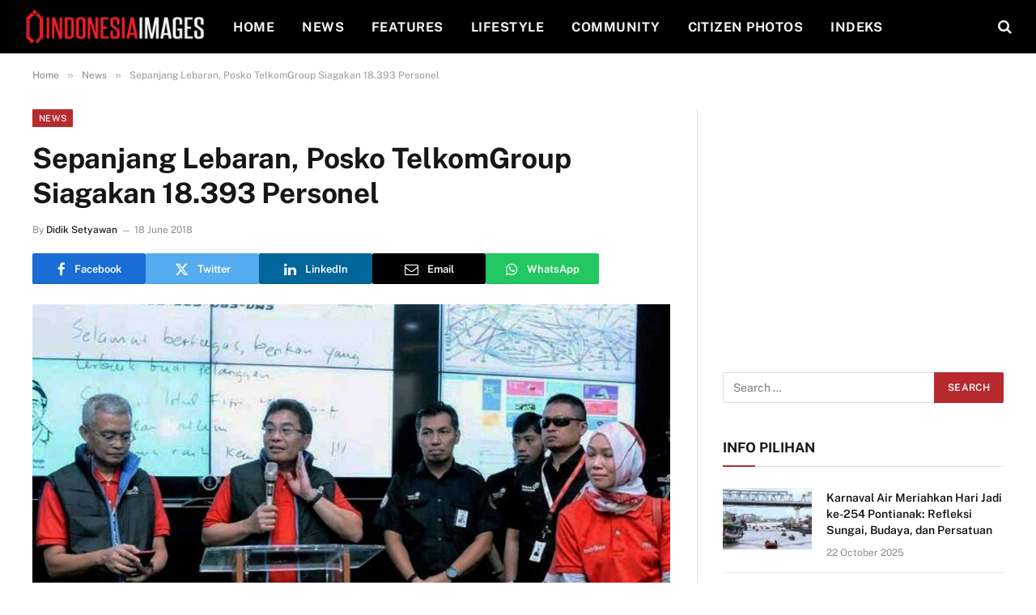

--- FILE ---
content_type: text/html; charset=UTF-8
request_url: https://www.indonesiaimages.net/sepanjang-lebaran-posko-telkomgroup-siagakan-18-393-personel/
body_size: 19873
content:

<!DOCTYPE html>
<html dir="ltr" lang="en-US" prefix="og: https://ogp.me/ns#" class="s-light site-s-light">

<head>

	<meta charset="UTF-8" />
	<meta name="viewport" content="width=device-width, initial-scale=1" />
	<title>Sepanjang Lebaran, Posko TelkomGroup Siagakan 18.393 Personel | indonesiaimages.net</title><link rel="preload" as="image" imagesrcset="https://www.indonesiaimages.net/wp-content/uploads/2018/06/img-indonesiaimages-14-1120x680.jpg" imagesizes="(max-width: 788px) 100vw, 788px" /><link rel="preload" as="font" href="https://www.indonesiaimages.net/wp-content/themes/themeprap/css/icons/fonts/ts-icons.woff2?v3.2" type="font/woff2" crossorigin="anonymous" />
	<style>img:is([sizes="auto" i], [sizes^="auto," i]) { contain-intrinsic-size: 3000px 1500px }</style>
	
		<!-- All in One SEO 4.8.9 - aioseo.com -->
	<meta name="description" content="Menyongsong Hari Raya Idul Fitri 2018, PT Telkom Indonesia (Persero) Tbk (Telkom) melakukan pengawalan terkait kesiapan alat produksi serta infrastruktur network dalam rangka antisipasi menghadapi lonjakan trafik telekomunikasi. Untuk itu disipkan Posko TelkomGroup dengan 18.393 personil untuk memastikan layanan tetap prima selama lebaran." />
	<meta name="robots" content="max-image-preview:large" />
	<meta name="author" content="Didik Setyawan"/>
	<meta name="keywords" content="telkom,mudik,posko mudik,telkomgroup,berita foto,featured" />
	<link rel="canonical" href="https://www.indonesiaimages.net/sepanjang-lebaran-posko-telkomgroup-siagakan-18-393-personel/" />
	<meta name="generator" content="All in One SEO (AIOSEO) 4.8.9" />
		<meta property="og:locale" content="en_US" />
		<meta property="og:site_name" content="indonesiaimages.net" />
		<meta property="og:type" content="article" />
		<meta property="og:title" content="Sepanjang Lebaran, Posko TelkomGroup Siagakan 18.393 Personel" />
		<meta property="og:description" content="Menyongsong Hari Raya Idul Fitri 2018, PT Telkom Indonesia (Persero) Tbk (Telkom) melakukan pengawalan terkait kesiapan alat produksi serta infrastruktur network dalam rangka antisipasi menghadapi lonjakan trafik telekomunikasi. Untuk itu disipkan Posko TelkomGroup dengan 18.393 personil untuk memastikan layanan tetap prima selama lebaran." />
		<meta property="og:url" content="https://www.indonesiaimages.net/sepanjang-lebaran-posko-telkomgroup-siagakan-18-393-personel/" />
		<meta property="og:image" content="https://www.indonesiaimages.net/wp-content/uploads/2018/06/img-indonesiaimages-14.jpg" />
		<meta property="og:image:secure_url" content="https://www.indonesiaimages.net/wp-content/uploads/2018/06/img-indonesiaimages-14.jpg" />
		<meta property="og:image:width" content="1280" />
		<meta property="og:image:height" content="973" />
		<meta property="article:published_time" content="2018-06-18T15:27:11+00:00" />
		<meta property="article:modified_time" content="2018-06-18T15:52:09+00:00" />
		<meta property="article:publisher" content="https://www.facebook.com/indonesiaimages/" />
		<meta name="twitter:card" content="summary" />
		<meta name="twitter:site" content="@IndonesiaImages" />
		<meta name="twitter:title" content="Sepanjang Lebaran, Posko TelkomGroup Siagakan 18.393 Personel" />
		<meta name="twitter:description" content="Menyongsong Hari Raya Idul Fitri 2018, PT Telkom Indonesia (Persero) Tbk (Telkom) melakukan pengawalan terkait kesiapan alat produksi serta infrastruktur network dalam rangka antisipasi menghadapi lonjakan trafik telekomunikasi. Untuk itu disipkan Posko TelkomGroup dengan 18.393 personil untuk memastikan layanan tetap prima selama lebaran." />
		<meta name="twitter:image" content="https://www.indonesiaimages.net/wp-content/uploads/2018/06/img-indonesiaimages-14.jpg" />
		<script type="application/ld+json" class="aioseo-schema">
			{"@context":"https:\/\/schema.org","@graph":[{"@type":"Article","@id":"https:\/\/www.indonesiaimages.net\/sepanjang-lebaran-posko-telkomgroup-siagakan-18-393-personel\/#article","name":"Sepanjang Lebaran, Posko TelkomGroup Siagakan 18.393 Personel | indonesiaimages.net","headline":"Sepanjang Lebaran, Posko TelkomGroup Siagakan 18.393 Personel","author":{"@id":"https:\/\/www.indonesiaimages.net\/author\/adminwebsite\/#author"},"publisher":{"@id":"https:\/\/www.indonesiaimages.net\/#organization"},"image":{"@type":"ImageObject","url":"https:\/\/www.indonesiaimages.net\/wp-content\/uploads\/2018\/06\/img-indonesiaimages-14.jpg","width":1280,"height":973},"datePublished":"2018-06-18T22:27:11+07:00","dateModified":"2018-06-18T22:52:09+07:00","inLanguage":"en-US","mainEntityOfPage":{"@id":"https:\/\/www.indonesiaimages.net\/sepanjang-lebaran-posko-telkomgroup-siagakan-18-393-personel\/#webpage"},"isPartOf":{"@id":"https:\/\/www.indonesiaimages.net\/sepanjang-lebaran-posko-telkomgroup-siagakan-18-393-personel\/#webpage"},"articleSection":"News, Berita Foto, featured, mudik, posko mudik, telkom, telkomgroup"},{"@type":"BreadcrumbList","@id":"https:\/\/www.indonesiaimages.net\/sepanjang-lebaran-posko-telkomgroup-siagakan-18-393-personel\/#breadcrumblist","itemListElement":[{"@type":"ListItem","@id":"https:\/\/www.indonesiaimages.net#listItem","position":1,"name":"Home","item":"https:\/\/www.indonesiaimages.net","nextItem":{"@type":"ListItem","@id":"https:\/\/www.indonesiaimages.net\/category\/news\/#listItem","name":"News"}},{"@type":"ListItem","@id":"https:\/\/www.indonesiaimages.net\/category\/news\/#listItem","position":2,"name":"News","item":"https:\/\/www.indonesiaimages.net\/category\/news\/","nextItem":{"@type":"ListItem","@id":"https:\/\/www.indonesiaimages.net\/sepanjang-lebaran-posko-telkomgroup-siagakan-18-393-personel\/#listItem","name":"Sepanjang Lebaran, Posko TelkomGroup Siagakan 18.393 Personel"},"previousItem":{"@type":"ListItem","@id":"https:\/\/www.indonesiaimages.net#listItem","name":"Home"}},{"@type":"ListItem","@id":"https:\/\/www.indonesiaimages.net\/sepanjang-lebaran-posko-telkomgroup-siagakan-18-393-personel\/#listItem","position":3,"name":"Sepanjang Lebaran, Posko TelkomGroup Siagakan 18.393 Personel","previousItem":{"@type":"ListItem","@id":"https:\/\/www.indonesiaimages.net\/category\/news\/#listItem","name":"News"}}]},{"@type":"Organization","@id":"https:\/\/www.indonesiaimages.net\/#organization","name":"Indonesia Images","description":"indonesia photo provider","url":"https:\/\/www.indonesiaimages.net\/","logo":{"@type":"ImageObject","url":"https:\/\/www.indonesiaimages.net\/wp-content\/uploads\/2023\/01\/img-indonesiaimages-2.jpg","@id":"https:\/\/www.indonesiaimages.net\/sepanjang-lebaran-posko-telkomgroup-siagakan-18-393-personel\/#organizationLogo","width":512,"height":512},"image":{"@id":"https:\/\/www.indonesiaimages.net\/sepanjang-lebaran-posko-telkomgroup-siagakan-18-393-personel\/#organizationLogo"},"sameAs":["https:\/\/www.instagram.com\/indonesiaimages\/"]},{"@type":"Person","@id":"https:\/\/www.indonesiaimages.net\/author\/adminwebsite\/#author","url":"https:\/\/www.indonesiaimages.net\/author\/adminwebsite\/","name":"Didik Setyawan","image":{"@type":"ImageObject","@id":"https:\/\/www.indonesiaimages.net\/sepanjang-lebaran-posko-telkomgroup-siagakan-18-393-personel\/#authorImage","url":"https:\/\/secure.gravatar.com\/avatar\/ae214489fc6c82c4b48be4856e69f9468d22f1b955ea14ecaf6724822c884773?s=96&d=mm&r=g","width":96,"height":96,"caption":"Didik Setyawan"}},{"@type":"WebPage","@id":"https:\/\/www.indonesiaimages.net\/sepanjang-lebaran-posko-telkomgroup-siagakan-18-393-personel\/#webpage","url":"https:\/\/www.indonesiaimages.net\/sepanjang-lebaran-posko-telkomgroup-siagakan-18-393-personel\/","name":"Sepanjang Lebaran, Posko TelkomGroup Siagakan 18.393 Personel | indonesiaimages.net","description":"Menyongsong Hari Raya Idul Fitri 2018, PT Telkom Indonesia (Persero) Tbk (Telkom) melakukan pengawalan terkait kesiapan alat produksi serta infrastruktur network dalam rangka antisipasi menghadapi lonjakan trafik telekomunikasi. Untuk itu disipkan Posko TelkomGroup dengan 18.393 personil untuk memastikan layanan tetap prima selama lebaran.","inLanguage":"en-US","isPartOf":{"@id":"https:\/\/www.indonesiaimages.net\/#website"},"breadcrumb":{"@id":"https:\/\/www.indonesiaimages.net\/sepanjang-lebaran-posko-telkomgroup-siagakan-18-393-personel\/#breadcrumblist"},"author":{"@id":"https:\/\/www.indonesiaimages.net\/author\/adminwebsite\/#author"},"creator":{"@id":"https:\/\/www.indonesiaimages.net\/author\/adminwebsite\/#author"},"image":{"@type":"ImageObject","url":"https:\/\/www.indonesiaimages.net\/wp-content\/uploads\/2018\/06\/img-indonesiaimages-14.jpg","@id":"https:\/\/www.indonesiaimages.net\/sepanjang-lebaran-posko-telkomgroup-siagakan-18-393-personel\/#mainImage","width":1280,"height":973},"primaryImageOfPage":{"@id":"https:\/\/www.indonesiaimages.net\/sepanjang-lebaran-posko-telkomgroup-siagakan-18-393-personel\/#mainImage"},"datePublished":"2018-06-18T22:27:11+07:00","dateModified":"2018-06-18T22:52:09+07:00"},{"@type":"WebSite","@id":"https:\/\/www.indonesiaimages.net\/#website","url":"https:\/\/www.indonesiaimages.net\/","name":"indonesiaimages.net","description":"indonesia photo provider","inLanguage":"en-US","publisher":{"@id":"https:\/\/www.indonesiaimages.net\/#organization"}}]}
		</script>
		<!-- All in One SEO -->

<link rel='dns-prefetch' href='//fonts.googleapis.com' />
<link rel="alternate" type="application/rss+xml" title="indonesiaimages.net &raquo; Feed" href="https://www.indonesiaimages.net/feed/" />
<link rel="alternate" type="application/rss+xml" title="indonesiaimages.net &raquo; Comments Feed" href="https://www.indonesiaimages.net/comments/feed/" />
<link rel="alternate" type="application/rss+xml" title="indonesiaimages.net &raquo; Sepanjang Lebaran, Posko TelkomGroup Siagakan 18.393 Personel Comments Feed" href="https://www.indonesiaimages.net/sepanjang-lebaran-posko-telkomgroup-siagakan-18-393-personel/feed/" />
<link rel='stylesheet' id='wp-block-library-css' href='https://www.indonesiaimages.net/wp-includes/css/dist/block-library/style.min.css?ver=6.8.3' type='text/css' media='all' />
<style id='classic-theme-styles-inline-css' type='text/css'>
/*! This file is auto-generated */
.wp-block-button__link{color:#fff;background-color:#32373c;border-radius:9999px;box-shadow:none;text-decoration:none;padding:calc(.667em + 2px) calc(1.333em + 2px);font-size:1.125em}.wp-block-file__button{background:#32373c;color:#fff;text-decoration:none}
</style>
<style id='global-styles-inline-css' type='text/css'>
:root{--wp--preset--aspect-ratio--square: 1;--wp--preset--aspect-ratio--4-3: 4/3;--wp--preset--aspect-ratio--3-4: 3/4;--wp--preset--aspect-ratio--3-2: 3/2;--wp--preset--aspect-ratio--2-3: 2/3;--wp--preset--aspect-ratio--16-9: 16/9;--wp--preset--aspect-ratio--9-16: 9/16;--wp--preset--color--black: #000000;--wp--preset--color--cyan-bluish-gray: #abb8c3;--wp--preset--color--white: #ffffff;--wp--preset--color--pale-pink: #f78da7;--wp--preset--color--vivid-red: #cf2e2e;--wp--preset--color--luminous-vivid-orange: #ff6900;--wp--preset--color--luminous-vivid-amber: #fcb900;--wp--preset--color--light-green-cyan: #7bdcb5;--wp--preset--color--vivid-green-cyan: #00d084;--wp--preset--color--pale-cyan-blue: #8ed1fc;--wp--preset--color--vivid-cyan-blue: #0693e3;--wp--preset--color--vivid-purple: #9b51e0;--wp--preset--gradient--vivid-cyan-blue-to-vivid-purple: linear-gradient(135deg,rgba(6,147,227,1) 0%,rgb(155,81,224) 100%);--wp--preset--gradient--light-green-cyan-to-vivid-green-cyan: linear-gradient(135deg,rgb(122,220,180) 0%,rgb(0,208,130) 100%);--wp--preset--gradient--luminous-vivid-amber-to-luminous-vivid-orange: linear-gradient(135deg,rgba(252,185,0,1) 0%,rgba(255,105,0,1) 100%);--wp--preset--gradient--luminous-vivid-orange-to-vivid-red: linear-gradient(135deg,rgba(255,105,0,1) 0%,rgb(207,46,46) 100%);--wp--preset--gradient--very-light-gray-to-cyan-bluish-gray: linear-gradient(135deg,rgb(238,238,238) 0%,rgb(169,184,195) 100%);--wp--preset--gradient--cool-to-warm-spectrum: linear-gradient(135deg,rgb(74,234,220) 0%,rgb(151,120,209) 20%,rgb(207,42,186) 40%,rgb(238,44,130) 60%,rgb(251,105,98) 80%,rgb(254,248,76) 100%);--wp--preset--gradient--blush-light-purple: linear-gradient(135deg,rgb(255,206,236) 0%,rgb(152,150,240) 100%);--wp--preset--gradient--blush-bordeaux: linear-gradient(135deg,rgb(254,205,165) 0%,rgb(254,45,45) 50%,rgb(107,0,62) 100%);--wp--preset--gradient--luminous-dusk: linear-gradient(135deg,rgb(255,203,112) 0%,rgb(199,81,192) 50%,rgb(65,88,208) 100%);--wp--preset--gradient--pale-ocean: linear-gradient(135deg,rgb(255,245,203) 0%,rgb(182,227,212) 50%,rgb(51,167,181) 100%);--wp--preset--gradient--electric-grass: linear-gradient(135deg,rgb(202,248,128) 0%,rgb(113,206,126) 100%);--wp--preset--gradient--midnight: linear-gradient(135deg,rgb(2,3,129) 0%,rgb(40,116,252) 100%);--wp--preset--font-size--small: 13px;--wp--preset--font-size--medium: 20px;--wp--preset--font-size--large: 36px;--wp--preset--font-size--x-large: 42px;--wp--preset--spacing--20: 0.44rem;--wp--preset--spacing--30: 0.67rem;--wp--preset--spacing--40: 1rem;--wp--preset--spacing--50: 1.5rem;--wp--preset--spacing--60: 2.25rem;--wp--preset--spacing--70: 3.38rem;--wp--preset--spacing--80: 5.06rem;--wp--preset--shadow--natural: 6px 6px 9px rgba(0, 0, 0, 0.2);--wp--preset--shadow--deep: 12px 12px 50px rgba(0, 0, 0, 0.4);--wp--preset--shadow--sharp: 6px 6px 0px rgba(0, 0, 0, 0.2);--wp--preset--shadow--outlined: 6px 6px 0px -3px rgba(255, 255, 255, 1), 6px 6px rgba(0, 0, 0, 1);--wp--preset--shadow--crisp: 6px 6px 0px rgba(0, 0, 0, 1);}:where(.is-layout-flex){gap: 0.5em;}:where(.is-layout-grid){gap: 0.5em;}body .is-layout-flex{display: flex;}.is-layout-flex{flex-wrap: wrap;align-items: center;}.is-layout-flex > :is(*, div){margin: 0;}body .is-layout-grid{display: grid;}.is-layout-grid > :is(*, div){margin: 0;}:where(.wp-block-columns.is-layout-flex){gap: 2em;}:where(.wp-block-columns.is-layout-grid){gap: 2em;}:where(.wp-block-post-template.is-layout-flex){gap: 1.25em;}:where(.wp-block-post-template.is-layout-grid){gap: 1.25em;}.has-black-color{color: var(--wp--preset--color--black) !important;}.has-cyan-bluish-gray-color{color: var(--wp--preset--color--cyan-bluish-gray) !important;}.has-white-color{color: var(--wp--preset--color--white) !important;}.has-pale-pink-color{color: var(--wp--preset--color--pale-pink) !important;}.has-vivid-red-color{color: var(--wp--preset--color--vivid-red) !important;}.has-luminous-vivid-orange-color{color: var(--wp--preset--color--luminous-vivid-orange) !important;}.has-luminous-vivid-amber-color{color: var(--wp--preset--color--luminous-vivid-amber) !important;}.has-light-green-cyan-color{color: var(--wp--preset--color--light-green-cyan) !important;}.has-vivid-green-cyan-color{color: var(--wp--preset--color--vivid-green-cyan) !important;}.has-pale-cyan-blue-color{color: var(--wp--preset--color--pale-cyan-blue) !important;}.has-vivid-cyan-blue-color{color: var(--wp--preset--color--vivid-cyan-blue) !important;}.has-vivid-purple-color{color: var(--wp--preset--color--vivid-purple) !important;}.has-black-background-color{background-color: var(--wp--preset--color--black) !important;}.has-cyan-bluish-gray-background-color{background-color: var(--wp--preset--color--cyan-bluish-gray) !important;}.has-white-background-color{background-color: var(--wp--preset--color--white) !important;}.has-pale-pink-background-color{background-color: var(--wp--preset--color--pale-pink) !important;}.has-vivid-red-background-color{background-color: var(--wp--preset--color--vivid-red) !important;}.has-luminous-vivid-orange-background-color{background-color: var(--wp--preset--color--luminous-vivid-orange) !important;}.has-luminous-vivid-amber-background-color{background-color: var(--wp--preset--color--luminous-vivid-amber) !important;}.has-light-green-cyan-background-color{background-color: var(--wp--preset--color--light-green-cyan) !important;}.has-vivid-green-cyan-background-color{background-color: var(--wp--preset--color--vivid-green-cyan) !important;}.has-pale-cyan-blue-background-color{background-color: var(--wp--preset--color--pale-cyan-blue) !important;}.has-vivid-cyan-blue-background-color{background-color: var(--wp--preset--color--vivid-cyan-blue) !important;}.has-vivid-purple-background-color{background-color: var(--wp--preset--color--vivid-purple) !important;}.has-black-border-color{border-color: var(--wp--preset--color--black) !important;}.has-cyan-bluish-gray-border-color{border-color: var(--wp--preset--color--cyan-bluish-gray) !important;}.has-white-border-color{border-color: var(--wp--preset--color--white) !important;}.has-pale-pink-border-color{border-color: var(--wp--preset--color--pale-pink) !important;}.has-vivid-red-border-color{border-color: var(--wp--preset--color--vivid-red) !important;}.has-luminous-vivid-orange-border-color{border-color: var(--wp--preset--color--luminous-vivid-orange) !important;}.has-luminous-vivid-amber-border-color{border-color: var(--wp--preset--color--luminous-vivid-amber) !important;}.has-light-green-cyan-border-color{border-color: var(--wp--preset--color--light-green-cyan) !important;}.has-vivid-green-cyan-border-color{border-color: var(--wp--preset--color--vivid-green-cyan) !important;}.has-pale-cyan-blue-border-color{border-color: var(--wp--preset--color--pale-cyan-blue) !important;}.has-vivid-cyan-blue-border-color{border-color: var(--wp--preset--color--vivid-cyan-blue) !important;}.has-vivid-purple-border-color{border-color: var(--wp--preset--color--vivid-purple) !important;}.has-vivid-cyan-blue-to-vivid-purple-gradient-background{background: var(--wp--preset--gradient--vivid-cyan-blue-to-vivid-purple) !important;}.has-light-green-cyan-to-vivid-green-cyan-gradient-background{background: var(--wp--preset--gradient--light-green-cyan-to-vivid-green-cyan) !important;}.has-luminous-vivid-amber-to-luminous-vivid-orange-gradient-background{background: var(--wp--preset--gradient--luminous-vivid-amber-to-luminous-vivid-orange) !important;}.has-luminous-vivid-orange-to-vivid-red-gradient-background{background: var(--wp--preset--gradient--luminous-vivid-orange-to-vivid-red) !important;}.has-very-light-gray-to-cyan-bluish-gray-gradient-background{background: var(--wp--preset--gradient--very-light-gray-to-cyan-bluish-gray) !important;}.has-cool-to-warm-spectrum-gradient-background{background: var(--wp--preset--gradient--cool-to-warm-spectrum) !important;}.has-blush-light-purple-gradient-background{background: var(--wp--preset--gradient--blush-light-purple) !important;}.has-blush-bordeaux-gradient-background{background: var(--wp--preset--gradient--blush-bordeaux) !important;}.has-luminous-dusk-gradient-background{background: var(--wp--preset--gradient--luminous-dusk) !important;}.has-pale-ocean-gradient-background{background: var(--wp--preset--gradient--pale-ocean) !important;}.has-electric-grass-gradient-background{background: var(--wp--preset--gradient--electric-grass) !important;}.has-midnight-gradient-background{background: var(--wp--preset--gradient--midnight) !important;}.has-small-font-size{font-size: var(--wp--preset--font-size--small) !important;}.has-medium-font-size{font-size: var(--wp--preset--font-size--medium) !important;}.has-large-font-size{font-size: var(--wp--preset--font-size--large) !important;}.has-x-large-font-size{font-size: var(--wp--preset--font-size--x-large) !important;}
:where(.wp-block-post-template.is-layout-flex){gap: 1.25em;}:where(.wp-block-post-template.is-layout-grid){gap: 1.25em;}
:where(.wp-block-columns.is-layout-flex){gap: 2em;}:where(.wp-block-columns.is-layout-grid){gap: 2em;}
:root :where(.wp-block-pullquote){font-size: 1.5em;line-height: 1.6;}
</style>
<link rel='stylesheet' id='lbwps-styles-photoswipe5-main-css' href='https://www.indonesiaimages.net/wp-content/plugins/lightbox-photoswipe/assets/ps5/styles/main.css?ver=5.7.3' type='text/css' media='all' />
<link rel='stylesheet' id='smartmag-core-css' href='https://www.indonesiaimages.net/wp-content/themes/themeprap/style.css?ver=10.3.2' type='text/css' media='all' />
<style id='smartmag-core-inline-css' type='text/css'>
:root { --c-main: #b72a2e;
--c-main-rgb: 183,42,46; }
.smart-head-main .smart-head-top { border-top-color: #dd3333; }
.smart-head-main .smart-head-mid { --head-h: 66px; }
.navigation-main .menu > li > a { font-size: 16px; font-weight: bold; text-transform: uppercase; letter-spacing: 0.03em; }
.navigation-main .menu > li > a:after { display: none; }
.s-dark .navigation-main { --c-nav-hov: #dddddd; }
.s-dark .navigation { --c-nav-drop-hov: #a0a0a0; }
.smart-head-mobile .smart-head-mid { border-bottom-width: 0px; }
.navigation-small { margin-left: calc(-1 * var(--nav-items-space)); }
.s-dark .smart-head-main .spc-social,
.smart-head-main .s-dark .spc-social { --c-spc-social-hov: #bcbcbc; }
.smart-head-main .spc-social { --spc-social-fs: 16px; --spc-social-size: 36px; }
.s-dark .smart-head-main .search-icon:hover,
.smart-head-main .s-dark .search-icon:hover { color: #bcbcbc; }
.smart-head-main { --search-icon-size: 18px; }
.smart-head-mobile { --search-icon-size: 19px; }
.s-dark .smart-head-main .offcanvas-toggle:hover,
.smart-head-main .s-dark .offcanvas-toggle:hover { --c-hamburger: #bcbcbc; }
.s-dark .lower-footer { background-color: #700000; }
@media (min-width: 941px) and (max-width: 1200px) { .navigation-main .menu > li > a { font-size: calc(10px + (16px - 10px) * .7); } }


</style>
<style type="text/css">@font-face {font-family:Public Sans;font-style:normal;font-weight:400;src:url(/cf-fonts/s/public-sans/5.0.16/vietnamese/400/normal.woff2);unicode-range:U+0102-0103,U+0110-0111,U+0128-0129,U+0168-0169,U+01A0-01A1,U+01AF-01B0,U+0300-0301,U+0303-0304,U+0308-0309,U+0323,U+0329,U+1EA0-1EF9,U+20AB;font-display:swap;}@font-face {font-family:Public Sans;font-style:normal;font-weight:400;src:url(/cf-fonts/s/public-sans/5.0.16/latin/400/normal.woff2);unicode-range:U+0000-00FF,U+0131,U+0152-0153,U+02BB-02BC,U+02C6,U+02DA,U+02DC,U+0304,U+0308,U+0329,U+2000-206F,U+2074,U+20AC,U+2122,U+2191,U+2193,U+2212,U+2215,U+FEFF,U+FFFD;font-display:swap;}@font-face {font-family:Public Sans;font-style:normal;font-weight:400;src:url(/cf-fonts/s/public-sans/5.0.16/latin-ext/400/normal.woff2);unicode-range:U+0100-02AF,U+0304,U+0308,U+0329,U+1E00-1E9F,U+1EF2-1EFF,U+2020,U+20A0-20AB,U+20AD-20CF,U+2113,U+2C60-2C7F,U+A720-A7FF;font-display:swap;}@font-face {font-family:Public Sans;font-style:italic;font-weight:400;src:url(/cf-fonts/s/public-sans/5.0.16/latin/400/italic.woff2);unicode-range:U+0000-00FF,U+0131,U+0152-0153,U+02BB-02BC,U+02C6,U+02DA,U+02DC,U+0304,U+0308,U+0329,U+2000-206F,U+2074,U+20AC,U+2122,U+2191,U+2193,U+2212,U+2215,U+FEFF,U+FFFD;font-display:swap;}@font-face {font-family:Public Sans;font-style:italic;font-weight:400;src:url(/cf-fonts/s/public-sans/5.0.16/vietnamese/400/italic.woff2);unicode-range:U+0102-0103,U+0110-0111,U+0128-0129,U+0168-0169,U+01A0-01A1,U+01AF-01B0,U+0300-0301,U+0303-0304,U+0308-0309,U+0323,U+0329,U+1EA0-1EF9,U+20AB;font-display:swap;}@font-face {font-family:Public Sans;font-style:italic;font-weight:400;src:url(/cf-fonts/s/public-sans/5.0.16/latin-ext/400/italic.woff2);unicode-range:U+0100-02AF,U+0304,U+0308,U+0329,U+1E00-1E9F,U+1EF2-1EFF,U+2020,U+20A0-20AB,U+20AD-20CF,U+2113,U+2C60-2C7F,U+A720-A7FF;font-display:swap;}@font-face {font-family:Public Sans;font-style:normal;font-weight:500;src:url(/cf-fonts/s/public-sans/5.0.16/latin-ext/500/normal.woff2);unicode-range:U+0100-02AF,U+0304,U+0308,U+0329,U+1E00-1E9F,U+1EF2-1EFF,U+2020,U+20A0-20AB,U+20AD-20CF,U+2113,U+2C60-2C7F,U+A720-A7FF;font-display:swap;}@font-face {font-family:Public Sans;font-style:normal;font-weight:500;src:url(/cf-fonts/s/public-sans/5.0.16/vietnamese/500/normal.woff2);unicode-range:U+0102-0103,U+0110-0111,U+0128-0129,U+0168-0169,U+01A0-01A1,U+01AF-01B0,U+0300-0301,U+0303-0304,U+0308-0309,U+0323,U+0329,U+1EA0-1EF9,U+20AB;font-display:swap;}@font-face {font-family:Public Sans;font-style:normal;font-weight:500;src:url(/cf-fonts/s/public-sans/5.0.16/latin/500/normal.woff2);unicode-range:U+0000-00FF,U+0131,U+0152-0153,U+02BB-02BC,U+02C6,U+02DA,U+02DC,U+0304,U+0308,U+0329,U+2000-206F,U+2074,U+20AC,U+2122,U+2191,U+2193,U+2212,U+2215,U+FEFF,U+FFFD;font-display:swap;}@font-face {font-family:Public Sans;font-style:normal;font-weight:600;src:url(/cf-fonts/s/public-sans/5.0.16/vietnamese/600/normal.woff2);unicode-range:U+0102-0103,U+0110-0111,U+0128-0129,U+0168-0169,U+01A0-01A1,U+01AF-01B0,U+0300-0301,U+0303-0304,U+0308-0309,U+0323,U+0329,U+1EA0-1EF9,U+20AB;font-display:swap;}@font-face {font-family:Public Sans;font-style:normal;font-weight:600;src:url(/cf-fonts/s/public-sans/5.0.16/latin-ext/600/normal.woff2);unicode-range:U+0100-02AF,U+0304,U+0308,U+0329,U+1E00-1E9F,U+1EF2-1EFF,U+2020,U+20A0-20AB,U+20AD-20CF,U+2113,U+2C60-2C7F,U+A720-A7FF;font-display:swap;}@font-face {font-family:Public Sans;font-style:normal;font-weight:600;src:url(/cf-fonts/s/public-sans/5.0.16/latin/600/normal.woff2);unicode-range:U+0000-00FF,U+0131,U+0152-0153,U+02BB-02BC,U+02C6,U+02DA,U+02DC,U+0304,U+0308,U+0329,U+2000-206F,U+2074,U+20AC,U+2122,U+2191,U+2193,U+2212,U+2215,U+FEFF,U+FFFD;font-display:swap;}@font-face {font-family:Public Sans;font-style:normal;font-weight:700;src:url(/cf-fonts/s/public-sans/5.0.16/latin-ext/700/normal.woff2);unicode-range:U+0100-02AF,U+0304,U+0308,U+0329,U+1E00-1E9F,U+1EF2-1EFF,U+2020,U+20A0-20AB,U+20AD-20CF,U+2113,U+2C60-2C7F,U+A720-A7FF;font-display:swap;}@font-face {font-family:Public Sans;font-style:normal;font-weight:700;src:url(/cf-fonts/s/public-sans/5.0.16/latin/700/normal.woff2);unicode-range:U+0000-00FF,U+0131,U+0152-0153,U+02BB-02BC,U+02C6,U+02DA,U+02DC,U+0304,U+0308,U+0329,U+2000-206F,U+2074,U+20AC,U+2122,U+2191,U+2193,U+2212,U+2215,U+FEFF,U+FFFD;font-display:swap;}@font-face {font-family:Public Sans;font-style:normal;font-weight:700;src:url(/cf-fonts/s/public-sans/5.0.16/vietnamese/700/normal.woff2);unicode-range:U+0102-0103,U+0110-0111,U+0128-0129,U+0168-0169,U+01A0-01A1,U+01AF-01B0,U+0300-0301,U+0303-0304,U+0308-0309,U+0323,U+0329,U+1EA0-1EF9,U+20AB;font-display:swap;}</style>
<link rel='stylesheet' id='smartmag-magnific-popup-css' href='https://www.indonesiaimages.net/wp-content/themes/themeprap/css/lightbox.css?ver=10.3.2' type='text/css' media='all' />
<link rel='stylesheet' id='smartmag-icons-css' href='https://www.indonesiaimages.net/wp-content/themes/themeprap/css/icons/icons.css?ver=10.3.2' type='text/css' media='all' />
<script type="3a4e6e31e72472bcf3f8b568-text/javascript" src="https://www.indonesiaimages.net/wp-includes/js/jquery/jquery.min.js?ver=3.7.1" id="jquery-core-js"></script>
<script type="3a4e6e31e72472bcf3f8b568-text/javascript" src="https://www.indonesiaimages.net/wp-includes/js/jquery/jquery-migrate.min.js?ver=3.4.1" id="jquery-migrate-js"></script>
<link rel="https://api.w.org/" href="https://www.indonesiaimages.net/wp-json/" /><link rel="alternate" title="JSON" type="application/json" href="https://www.indonesiaimages.net/wp-json/wp/v2/posts/9402" /><link rel="EditURI" type="application/rsd+xml" title="RSD" href="https://www.indonesiaimages.net/xmlrpc.php?rsd" />
<meta name="generator" content="WordPress 6.8.3" />
<link rel='shortlink' href='https://www.indonesiaimages.net/?p=9402' />
<link rel="alternate" title="oEmbed (JSON)" type="application/json+oembed" href="https://www.indonesiaimages.net/wp-json/oembed/1.0/embed?url=https%3A%2F%2Fwww.indonesiaimages.net%2Fsepanjang-lebaran-posko-telkomgroup-siagakan-18-393-personel%2F" />
<link rel="alternate" title="oEmbed (XML)" type="text/xml+oembed" href="https://www.indonesiaimages.net/wp-json/oembed/1.0/embed?url=https%3A%2F%2Fwww.indonesiaimages.net%2Fsepanjang-lebaran-posko-telkomgroup-siagakan-18-393-personel%2F&#038;format=xml" />

		<script type="3a4e6e31e72472bcf3f8b568-text/javascript">
		var BunyadSchemeKey = 'bunyad-scheme';
		(() => {
			const d = document.documentElement;
			const c = d.classList;
			var scheme = localStorage.getItem(BunyadSchemeKey);
			
			if (scheme) {
				d.dataset.origClass = c;
				scheme === 'dark' ? c.remove('s-light', 'site-s-light') : c.remove('s-dark', 'site-s-dark');
				c.add('site-s-' + scheme, 's-' + scheme);
			}
		})();
		</script>
		<meta name="generator" content="Elementor 3.32.5; features: additional_custom_breakpoints; settings: css_print_method-external, google_font-enabled, font_display-auto">
			<style>
				.e-con.e-parent:nth-of-type(n+4):not(.e-lazyloaded):not(.e-no-lazyload),
				.e-con.e-parent:nth-of-type(n+4):not(.e-lazyloaded):not(.e-no-lazyload) * {
					background-image: none !important;
				}
				@media screen and (max-height: 1024px) {
					.e-con.e-parent:nth-of-type(n+3):not(.e-lazyloaded):not(.e-no-lazyload),
					.e-con.e-parent:nth-of-type(n+3):not(.e-lazyloaded):not(.e-no-lazyload) * {
						background-image: none !important;
					}
				}
				@media screen and (max-height: 640px) {
					.e-con.e-parent:nth-of-type(n+2):not(.e-lazyloaded):not(.e-no-lazyload),
					.e-con.e-parent:nth-of-type(n+2):not(.e-lazyloaded):not(.e-no-lazyload) * {
						background-image: none !important;
					}
				}
			</style>
			<link rel="icon" href="https://www.indonesiaimages.net/wp-content/uploads/2016/01/cropped-iipp-64x64.jpg" sizes="32x32" />
<link rel="icon" href="https://www.indonesiaimages.net/wp-content/uploads/2016/01/cropped-iipp.jpg" sizes="192x192" />
<link rel="apple-touch-icon" href="https://www.indonesiaimages.net/wp-content/uploads/2016/01/cropped-iipp.jpg" />
<meta name="msapplication-TileImage" content="https://www.indonesiaimages.net/wp-content/uploads/2016/01/cropped-iipp.jpg" />

<!-- Google tag (gtag.js) -->
<script async src="https://www.googletagmanager.com/gtag/js?id=G-SM25FVVZNZ" type="3a4e6e31e72472bcf3f8b568-text/javascript"></script>
<script type="3a4e6e31e72472bcf3f8b568-text/javascript">
  window.dataLayer = window.dataLayer || [];
  function gtag(){dataLayer.push(arguments);}
  gtag('js', new Date());
  gtag('config', 'G-SM25FVVZNZ');
</script>
 <script async src="https://pagead2.googlesyndication.com/pagead/js/adsbygoogle.js?client=ca-pub-4937229139560211" crossorigin="anonymous" type="3a4e6e31e72472bcf3f8b568-text/javascript"></script>
</head>

<body class="wp-singular post-template-default single single-post postid-9402 single-format-standard wp-theme-themeprap right-sidebar post-layout-modern post-cat-1 ts-img-hov-fade has-sb-sep layout-normal elementor-default elementor-kit-12398">



<div class="main-wrap">

	
<div class="off-canvas-backdrop"></div>
<div class="mobile-menu-container off-canvas s-dark hide-menu-lg" id="off-canvas">

	<div class="off-canvas-head">
		<a href="#" class="close">
			<span class="visuallyhidden">Close Menu</span>
			<i class="tsi tsi-times"></i>
		</a>

		<div class="ts-logo">
			<img class="logo-mobile logo-image logo-image-dark" src="https://www.indonesiaimages.net/wp-content/uploads/2016/01/logoiimages.png" width="148" height="30" alt="indonesiaimages.net"/><img class="logo-mobile logo-image" src="https://www.indonesiaimages.net/wp-content/uploads/2016/01/cropped-logoiimages.png" width="148" height="30" alt="indonesiaimages.net"/>		</div>
	</div>

	<div class="off-canvas-content">

		
			<ul id="menu-menu-2" class="mobile-menu"><li id="menu-item-12488" class="menu-item menu-item-type-post_type menu-item-object-page menu-item-home menu-item-12488"><a href="https://www.indonesiaimages.net/">HOME</a></li>
<li id="menu-item-3936" class="menu-item menu-item-type-taxonomy menu-item-object-category current-post-ancestor current-menu-parent current-post-parent menu-item-has-children menu-item-3936"><a href="https://www.indonesiaimages.net/category/news/">News</a>
<ul class="sub-menu">
	<li id="menu-item-4056" class="menu-item menu-item-type-taxonomy menu-item-object-category current-post-ancestor current-menu-parent current-post-parent menu-item-4056"><a href="https://www.indonesiaimages.net/category/news/">Berita Pilihan</a></li>
	<li id="menu-item-3937" class="menu-item menu-item-type-taxonomy menu-item-object-category menu-item-3937"><a href="https://www.indonesiaimages.net/category/news/sport/">Sport</a></li>
	<li id="menu-item-3938" class="menu-item menu-item-type-taxonomy menu-item-object-category menu-item-3938"><a href="https://www.indonesiaimages.net/category/news/technology/">Technology</a></li>
	<li id="menu-item-3930" class="menu-item menu-item-type-taxonomy menu-item-object-category menu-item-3930"><a href="https://www.indonesiaimages.net/category/news/entertainment/">Entertainment</a></li>
	<li id="menu-item-4055" class="menu-item menu-item-type-taxonomy menu-item-object-category menu-item-4055"><a href="https://www.indonesiaimages.net/category/ekonomi/">Ekonomi Bisnis</a></li>
</ul>
</li>
<li id="menu-item-3931" class="menu-item menu-item-type-taxonomy menu-item-object-category menu-item-has-children menu-item-3931"><a href="https://www.indonesiaimages.net/category/features/">Features</a>
<ul class="sub-menu">
	<li id="menu-item-3932" class="menu-item menu-item-type-taxonomy menu-item-object-category menu-item-3932"><a href="https://www.indonesiaimages.net/category/features/art-and-culture/">Art and Culture</a></li>
	<li id="menu-item-3933" class="menu-item menu-item-type-taxonomy menu-item-object-category menu-item-3933"><a href="https://www.indonesiaimages.net/category/features/profile/">Profile</a></li>
	<li id="menu-item-3934" class="menu-item menu-item-type-taxonomy menu-item-object-category menu-item-3934"><a href="https://www.indonesiaimages.net/category/features/travel/">Travel</a></li>
	<li id="menu-item-4921" class="menu-item menu-item-type-taxonomy menu-item-object-category menu-item-4921"><a href="https://www.indonesiaimages.net/category/sejarah/">Sejarah</a></li>
	<li id="menu-item-9399" class="menu-item menu-item-type-custom menu-item-object-custom menu-item-9399"><a href="https://www.eastjavatraveler.com/">JAWA TIMUR</a></li>
	<li id="menu-item-9567" class="menu-item menu-item-type-post_type menu-item-object-page menu-item-9567"><a href="https://www.indonesiaimages.net/serba-spesial/">SPESIAL</a></li>
</ul>
</li>
<li id="menu-item-3935" class="menu-item menu-item-type-taxonomy menu-item-object-category menu-item-3935"><a href="https://www.indonesiaimages.net/category/lifestyle/">Lifestyle</a></li>
<li id="menu-item-3972" class="menu-item menu-item-type-taxonomy menu-item-object-category menu-item-3972"><a href="https://www.indonesiaimages.net/category/community/">Community</a></li>
<li id="menu-item-4113" class="menu-item menu-item-type-post_type menu-item-object-page menu-item-has-children menu-item-4113"><a href="https://www.indonesiaimages.net/citizen-photo/">Citizen Photos</a>
<ul class="sub-menu">
	<li id="menu-item-4112" class="menu-item menu-item-type-post_type menu-item-object-page menu-item-4112"><a href="https://www.indonesiaimages.net/citizen-photo-gallery/">Gallery</a></li>
</ul>
</li>
<li id="menu-item-13231" class="menu-item menu-item-type-post_type menu-item-object-page menu-item-13231"><a href="https://www.indonesiaimages.net/indeks/">Indeks</a></li>
</ul>
		
		
		
		<div class="spc-social-block spc-social spc-social-b smart-head-social">
		
			
				<a href="https://www.facebook.com/indonesiaimages" class="link service s-facebook" target="_blank" rel="nofollow noopener">
					<i class="icon tsi tsi-facebook"></i>					<span class="visuallyhidden">Facebook</span>
				</a>
									
			
				<a href="https://twitter.com/IndonesiaImages" class="link service s-twitter" target="_blank" rel="nofollow noopener">
					<i class="icon tsi tsi-twitter"></i>					<span class="visuallyhidden">X (Twitter)</span>
				</a>
									
			
				<a href="https://www.instagram.com/indonesiaimages/" class="link service s-instagram" target="_blank" rel="nofollow noopener">
					<i class="icon tsi tsi-instagram"></i>					<span class="visuallyhidden">Instagram</span>
				</a>
									
			
		</div>

		
	</div>

</div>
<div class="smart-head smart-head-a smart-head-main" id="smart-head" data-sticky="auto" data-sticky-type="smart" data-sticky-full>
	
	<div class="smart-head-row smart-head-mid smart-head-row-3 s-dark has-center-nav smart-head-row-full">

		<div class="inner full">

							
				<div class="items items-left ">
					<a href="https://www.indonesiaimages.net/" title="indonesiaimages.net" rel="home" class="logo-link ts-logo logo-is-image">
		<span>
			
				
					<img src="https://www.indonesiaimages.net/wp-content/uploads/2016/01/logoiimages.png" class="logo-image logo-image-dark" alt="indonesiaimages.net" width="295" height="60"/><img loading="lazy" src="https://www.indonesiaimages.net/wp-content/uploads/2016/01/cropped-logoiimages.png" class="logo-image" alt="indonesiaimages.net" width="295" height="59"/>
									 
					</span>
	</a>				</div>

							
				<div class="items items-center ">
					<div class="nav-wrap">
		<nav class="navigation navigation-main nav-hov-a">
			<ul id="menu-menu-3" class="menu"><li class="menu-item menu-item-type-post_type menu-item-object-page menu-item-home menu-item-12488"><a href="https://www.indonesiaimages.net/">HOME</a></li>
<li class="menu-item menu-item-type-taxonomy menu-item-object-category current-post-ancestor current-menu-parent current-post-parent menu-item-has-children menu-cat-1 menu-item-has-children item-mega-menu menu-item-3936"><a href="https://www.indonesiaimages.net/category/news/">News</a>
<div class="sub-menu mega-menu mega-menu-a wrap">

		
	<div class="column sub-cats">
		
		<ol class="sub-nav">
							
				<li class="menu-item menu-item-type-taxonomy menu-item-object-category current-post-ancestor current-menu-parent current-post-parent menu-cat-1 menu-item-4056"><a href="https://www.indonesiaimages.net/category/news/">Berita Pilihan</a></li>
				
							
				<li class="menu-item menu-item-type-taxonomy menu-item-object-category menu-cat-42 menu-item-3937"><a href="https://www.indonesiaimages.net/category/news/sport/">Sport</a></li>
				
							
				<li class="menu-item menu-item-type-taxonomy menu-item-object-category menu-cat-41 menu-item-3938"><a href="https://www.indonesiaimages.net/category/news/technology/">Technology</a></li>
				
							
				<li class="menu-item menu-item-type-taxonomy menu-item-object-category menu-cat-44 menu-item-3930"><a href="https://www.indonesiaimages.net/category/news/entertainment/">Entertainment</a></li>
				
							
				<li class="menu-item menu-item-type-taxonomy menu-item-object-category menu-cat-48 menu-item-4055"><a href="https://www.indonesiaimages.net/category/ekonomi/">Ekonomi Bisnis</a></li>
				
						
			<li class="menu-item view-all menu-cat-1"><a href="https://www.indonesiaimages.net/category/news/">View All</a></li>
		</ol>
	
	</div>
	

		
	
	<section class="column recent-posts" data-columns="4">
					<div class="posts" data-id="1">

						<section class="block-wrap block-grid cols-gap-sm mb-none" data-id="1">

				
			<div class="block-content">
					
	<div class="loop loop-grid loop-grid-sm grid grid-4 md:grid-2 xs:grid-1">

					
<article class="l-post grid-post grid-sm-post">

	
			<div class="media">

		
			<a href="https://www.indonesiaimages.net/karnaval-air-hari-jadi-254-pontianak/" class="image-link media-ratio ratio-16-9" title="Karnaval Air Meriahkan Hari Jadi ke-254 Pontianak: Refleksi Sungai, Budaya, dan Persatuan"><img loading="lazy" width="377" height="212" src="https://www.indonesiaimages.net/wp-content/uploads/2025/10/img-indonesiaimages-450x300.webp" class="attachment-bunyad-medium size-bunyad-medium wp-post-image" alt="Karnaval air di Sungai Kapuas rayakan Hari Jadi ke-254 Pontianak, simbol persatuan, budaya Melayu, dan semangat pembangunan berkelanjutan." sizes="(max-width: 377px) 100vw, 377px" title="Karnaval Air Meriahkan Hari Jadi ke-254 Pontianak: Refleksi Sungai, Budaya, dan Persatuan" decoding="async" srcset="https://www.indonesiaimages.net/wp-content/uploads/2025/10/img-indonesiaimages-450x300.webp 450w, https://www.indonesiaimages.net/wp-content/uploads/2025/10/img-indonesiaimages-768x512.webp 768w, https://www.indonesiaimages.net/wp-content/uploads/2025/10/img-indonesiaimages.webp 900w" /></a>			
			
			
			
		
		</div>
	

	
		<div class="content">

			<div class="post-meta post-meta-a has-below"><h2 class="is-title post-title"><a href="https://www.indonesiaimages.net/karnaval-air-hari-jadi-254-pontianak/">Karnaval Air Meriahkan Hari Jadi ke-254 Pontianak: Refleksi Sungai, Budaya, dan Persatuan</a></h2><div class="post-meta-items meta-below"><span class="meta-item date"><span class="date-link"><time class="post-date" datetime="2025-10-22T14:57:11+07:00">22 October 2025</time></span></span></div></div>			
			
			
		</div>

	
</article>					
<article class="l-post grid-post grid-sm-post">

	
			<div class="media">

		
			<a href="https://www.indonesiaimages.net/seribu-wajah-kebaya-betawi-pemprov-dki/" class="image-link media-ratio ratio-16-9" title="Pemprov DKI dan Perhimpunan Kebayaku Gelar Seribu Wajah Kebaya Betawi di Balai Kota"><img loading="lazy" width="377" height="212" src="https://www.indonesiaimages.net/wp-content/uploads/2025/08/img-bjmedia-105-450x300.webp" class="attachment-bunyad-medium size-bunyad-medium wp-post-image" alt="Pemprov DKI Jakarta bersama Perhimpunan Kebayaku menggelar pentas budaya “Seribu Wajah Kebaya Betawi” untuk memperkuat identitas budaya Jakarta." sizes="(max-width: 377px) 100vw, 377px" title="Pemprov DKI dan Perhimpunan Kebayaku Gelar Seribu Wajah Kebaya Betawi di Balai Kota" decoding="async" srcset="https://www.indonesiaimages.net/wp-content/uploads/2025/08/img-bjmedia-105-450x300.webp 450w, https://www.indonesiaimages.net/wp-content/uploads/2025/08/img-bjmedia-105-768x512.webp 768w, https://www.indonesiaimages.net/wp-content/uploads/2025/08/img-bjmedia-105.webp 900w" /></a>			
			
			
			
		
		</div>
	

	
		<div class="content">

			<div class="post-meta post-meta-a has-below"><h2 class="is-title post-title"><a href="https://www.indonesiaimages.net/seribu-wajah-kebaya-betawi-pemprov-dki/">Pemprov DKI dan Perhimpunan Kebayaku Gelar Seribu Wajah Kebaya Betawi di Balai Kota</a></h2><div class="post-meta-items meta-below"><span class="meta-item date"><span class="date-link"><time class="post-date" datetime="2025-08-29T20:46:51+07:00">29 August 2025</time></span></span></div></div>			
			
			
		</div>

	
</article>					
<article class="l-post grid-post grid-sm-post">

	
			<div class="media">

		
			<a href="https://www.indonesiaimages.net/pagelaran-sabang-merauke-2025-hikayat-nusantara/" class="image-link media-ratio ratio-16-9" title="28 Ribu Penonton Meriahkan Pagelaran Sabang Merauke 2025: Hikayat Nusantara"><img loading="lazy" width="377" height="212" src="https://www.indonesiaimages.net/wp-content/uploads/2025/08/img-bjmedia-58-450x300.webp" class="attachment-bunyad-medium size-bunyad-medium wp-post-image" alt="Aksi d’Bamboo and Friends yang menghadirkan sentuhan musik akustik bernuansa nusantara" sizes="(max-width: 377px) 100vw, 377px" title="28 Ribu Penonton Meriahkan Pagelaran Sabang Merauke 2025: Hikayat Nusantara" decoding="async" srcset="https://www.indonesiaimages.net/wp-content/uploads/2025/08/img-bjmedia-58-450x300.webp 450w, https://www.indonesiaimages.net/wp-content/uploads/2025/08/img-bjmedia-58-768x512.webp 768w, https://www.indonesiaimages.net/wp-content/uploads/2025/08/img-bjmedia-58.webp 900w" /></a>			
			
			
			
		
		</div>
	

	
		<div class="content">

			<div class="post-meta post-meta-a has-below"><h2 class="is-title post-title"><a href="https://www.indonesiaimages.net/pagelaran-sabang-merauke-2025-hikayat-nusantara/">28 Ribu Penonton Meriahkan Pagelaran Sabang Merauke 2025: Hikayat Nusantara</a></h2><div class="post-meta-items meta-below"><span class="meta-item date"><span class="date-link"><time class="post-date" datetime="2025-08-26T14:41:02+07:00">26 August 2025</time></span></span></div></div>			
			
			
		</div>

	
</article>					
<article class="l-post grid-post grid-sm-post">

	
			<div class="media">

		
			<a href="https://www.indonesiaimages.net/surabaya-kota-dengan-jejak-penggemblengan-jati-diri-soekarno-sebagai-bapak-proklamator/" class="image-link media-ratio ratio-16-9" title="Surabaya, Kota dengan Jejak Penggemblengan Jati Diri Soekarno sebagai Bapak Proklamator"><img loading="lazy" width="377" height="212" src="https://www.indonesiaimages.net/wp-content/uploads/2025/06/img-msmedia-1-450x300.webp" class="attachment-bunyad-medium size-bunyad-medium wp-post-image" alt="Rumah H.O.S Tjokroaminoto di kawasan Peneleh" sizes="(max-width: 377px) 100vw, 377px" title="Surabaya, Kota dengan Jejak Penggemblengan Jati Diri Soekarno sebagai Bapak Proklamator" decoding="async" srcset="https://www.indonesiaimages.net/wp-content/uploads/2025/06/img-msmedia-1-450x300.webp 450w, https://www.indonesiaimages.net/wp-content/uploads/2025/06/img-msmedia-1-768x512.webp 768w, https://www.indonesiaimages.net/wp-content/uploads/2025/06/img-msmedia-1.webp 900w" /></a>			
			
			
			
		
		</div>
	

	
		<div class="content">

			<div class="post-meta post-meta-a has-below"><h2 class="is-title post-title"><a href="https://www.indonesiaimages.net/surabaya-kota-dengan-jejak-penggemblengan-jati-diri-soekarno-sebagai-bapak-proklamator/">Surabaya, Kota dengan Jejak Penggemblengan Jati Diri Soekarno sebagai Bapak Proklamator</a></h2><div class="post-meta-items meta-below"><span class="meta-item date"><span class="date-link"><time class="post-date" datetime="2025-06-14T16:30:10+07:00">14 June 2025</time></span></span></div></div>			
			
			
		</div>

	
</article>		
	</div>

		
			</div>

		</section>
					
			</div> <!-- .posts -->
		
					<div class="posts" data-id="42">

						<section class="block-wrap block-grid cols-gap-sm mb-none" data-id="2">

				
			<div class="block-content">
					
	<div class="loop loop-grid loop-grid-sm grid grid-4 md:grid-2 xs:grid-1">

					
<article class="l-post grid-post grid-sm-post">

	
			<div class="media">

		
			<a href="https://www.indonesiaimages.net/pemkot-surabaya-gelar-pertandingan-tinju-perebutkan-piala-wali-kota-2024/" class="image-link media-ratio ratio-16-9" title="Pemkot Surabaya Gelar Pertandingan Tinju Perebutkan Piala Wali Kota 2024"><img loading="lazy" width="377" height="212" src="https://www.indonesiaimages.net/wp-content/uploads/2024/07/img-indonesiaimages-450x300.webp" class="attachment-bunyad-medium size-bunyad-medium wp-post-image" alt="" sizes="(max-width: 377px) 100vw, 377px" title="Pemkot Surabaya Gelar Pertandingan Tinju Perebutkan Piala Wali Kota 2024" decoding="async" srcset="https://www.indonesiaimages.net/wp-content/uploads/2024/07/img-indonesiaimages-450x300.webp 450w, https://www.indonesiaimages.net/wp-content/uploads/2024/07/img-indonesiaimages-768x512.webp 768w, https://www.indonesiaimages.net/wp-content/uploads/2024/07/img-indonesiaimages.webp 900w" /></a>			
			
			
			
		
		</div>
	

	
		<div class="content">

			<div class="post-meta post-meta-a has-below"><h2 class="is-title post-title"><a href="https://www.indonesiaimages.net/pemkot-surabaya-gelar-pertandingan-tinju-perebutkan-piala-wali-kota-2024/">Pemkot Surabaya Gelar Pertandingan Tinju Perebutkan Piala Wali Kota 2024</a></h2><div class="post-meta-items meta-below"><span class="meta-item date"><span class="date-link"><time class="post-date" datetime="2024-07-13T22:47:23+07:00">13 July 2024</time></span></span></div></div>			
			
			
		</div>

	
</article>					
<article class="l-post grid-post grid-sm-post">

	
			<div class="media">

		
			<a href="https://www.indonesiaimages.net/indonesia-runner-up-asia-junior-sports-exchange-games-2023-tokyo-dalam-cabang-badminton-dan-para-badminton/" class="image-link media-ratio ratio-16-9" title="Indonesia Runner-Up Asia Junior Sports Exchange Games 2023 Tokyo dalam Cabang Badminton dan Para Badminton"><img loading="lazy" width="377" height="212" src="https://www.indonesiaimages.net/wp-content/uploads/2023/09/IMG20230728212723-3-450x300.jpg" class="attachment-bunyad-medium size-bunyad-medium wp-post-image" alt="Indonesia raih predikat runner-up Badminton dan Para Badminton di ajang Asia Junior Sports Exchange Games 2023 (26-28 Agustus) di Komazawa Olympic Park Tokyo, Jepang. (foto: dok kemenpora)" sizes="(max-width: 377px) 100vw, 377px" title="Indonesia Runner-Up Asia Junior Sports Exchange Games 2023 Tokyo dalam Cabang Badminton dan Para Badminton" decoding="async" srcset="https://www.indonesiaimages.net/wp-content/uploads/2023/09/IMG20230728212723-3-450x300.jpg 450w, https://www.indonesiaimages.net/wp-content/uploads/2023/09/IMG20230728212723-3-768x512.jpg 768w, https://www.indonesiaimages.net/wp-content/uploads/2023/09/IMG20230728212723-3.jpg 900w" /></a>			
			
			
			
		
		</div>
	

	
		<div class="content">

			<div class="post-meta post-meta-a has-below"><h2 class="is-title post-title"><a href="https://www.indonesiaimages.net/indonesia-runner-up-asia-junior-sports-exchange-games-2023-tokyo-dalam-cabang-badminton-dan-para-badminton/">Indonesia Runner-Up Asia Junior Sports Exchange Games 2023 Tokyo dalam Cabang Badminton dan Para Badminton</a></h2><div class="post-meta-items meta-below"><span class="meta-item date"><span class="date-link"><time class="post-date" datetime="2023-08-31T09:35:30+07:00">31 August 2023</time></span></span></div></div>			
			
			
		</div>

	
</article>					
<article class="l-post grid-post grid-sm-post">

	
			<div class="media">

		
			<a href="https://www.indonesiaimages.net/tim-voli-avc-challenge-cup-for-women-2023-gunakan-gor-stikosa-aws-sebagai-pusat-latihan/" class="image-link media-ratio ratio-16-9" title="Tim Voli AVC Challenge Cup for Women 2023 Gunakan GOR Stikosa-AWS sebagai Pusat Latihan"><img loading="lazy" width="377" height="212" src="https://www.indonesiaimages.net/wp-content/uploads/2023/06/img-msmediagroup-10-450x300.jpg" class="attachment-bunyad-medium size-bunyad-medium wp-post-image" alt="Tim voli Austraslia saat berlatih di GOR Stikosa AWS" sizes="(max-width: 377px) 100vw, 377px" title="Tim Voli AVC Challenge Cup for Women 2023 Gunakan GOR Stikosa-AWS sebagai Pusat Latihan" decoding="async" srcset="https://www.indonesiaimages.net/wp-content/uploads/2023/06/img-msmediagroup-10-450x300.jpg 450w, https://www.indonesiaimages.net/wp-content/uploads/2023/06/img-msmediagroup-10-768x512.jpg 768w, https://www.indonesiaimages.net/wp-content/uploads/2023/06/img-msmediagroup-10.jpg 900w" /></a>			
			
			
			
		
		</div>
	

	
		<div class="content">

			<div class="post-meta post-meta-a has-below"><h2 class="is-title post-title"><a href="https://www.indonesiaimages.net/tim-voli-avc-challenge-cup-for-women-2023-gunakan-gor-stikosa-aws-sebagai-pusat-latihan/">Tim Voli AVC Challenge Cup for Women 2023 Gunakan GOR Stikosa-AWS sebagai Pusat Latihan</a></h2><div class="post-meta-items meta-below"><span class="meta-item date"><span class="date-link"><time class="post-date" datetime="2023-06-23T04:35:04+07:00">23 June 2023</time></span></span></div></div>			
			
			
		</div>

	
</article>					
<article class="l-post grid-post grid-sm-post">

	
			<div class="media">

		
			<a href="https://www.indonesiaimages.net/erick-thohir-indonesia-hanya-dapat-kartu-kuning-bukan-kartu-merah/" class="image-link media-ratio ratio-16-9" title="Erick Thohir: Indonesia hanya Dapat Kartu Kuning, bukan Kartu Merah"><img loading="lazy" width="377" height="212" src="https://www.indonesiaimages.net/wp-content/uploads/2023/04/img-msmediagroup-450x300.jpg" class="attachment-bunyad-medium size-bunyad-medium wp-post-image" alt="(foto: Facebook @ErickThohir)" sizes="(max-width: 377px) 100vw, 377px" title="Erick Thohir: Indonesia hanya Dapat Kartu Kuning, bukan Kartu Merah" decoding="async" srcset="https://www.indonesiaimages.net/wp-content/uploads/2023/04/img-msmediagroup-450x300.jpg 450w, https://www.indonesiaimages.net/wp-content/uploads/2023/04/img-msmediagroup-768x512.jpg 768w, https://www.indonesiaimages.net/wp-content/uploads/2023/04/img-msmediagroup.jpg 900w" /></a>			
			
			
			
		
		</div>
	

	
		<div class="content">

			<div class="post-meta post-meta-a has-below"><h2 class="is-title post-title"><a href="https://www.indonesiaimages.net/erick-thohir-indonesia-hanya-dapat-kartu-kuning-bukan-kartu-merah/">Erick Thohir: Indonesia hanya Dapat Kartu Kuning, bukan Kartu Merah</a></h2><div class="post-meta-items meta-below"><span class="meta-item date"><span class="date-link"><time class="post-date" datetime="2023-04-07T00:08:07+07:00">7 April 2023</time></span></span></div></div>			
			
			
		</div>

	
</article>		
	</div>

		
			</div>

		</section>
					
			</div> <!-- .posts -->
		
					<div class="posts" data-id="41">

						<section class="block-wrap block-grid cols-gap-sm mb-none" data-id="3">

				
			<div class="block-content">
					
	<div class="loop loop-grid loop-grid-sm grid grid-4 md:grid-2 xs:grid-1">

					
<article class="l-post grid-post grid-sm-post">

	
			<div class="media">

		
			<a href="https://www.indonesiaimages.net/internet-lemot-jelas-menghambat-pekerjaan-begini-solusinya/" class="image-link media-ratio ratio-16-9" title="Internet Lemot jelas Menghambat Pekerjaan, Begini Solusinya"><img loading="lazy" width="377" height="212" src="https://www.indonesiaimages.net/wp-content/uploads/2022/07/img-indonesiaimages-6-450x300.jpg" class="attachment-bunyad-medium size-bunyad-medium wp-post-image" alt="" sizes="(max-width: 377px) 100vw, 377px" title="Internet Lemot jelas Menghambat Pekerjaan, Begini Solusinya" decoding="async" srcset="https://www.indonesiaimages.net/wp-content/uploads/2022/07/img-indonesiaimages-6-450x300.jpg 450w, https://www.indonesiaimages.net/wp-content/uploads/2022/07/img-indonesiaimages-6-960x640.jpg 960w, https://www.indonesiaimages.net/wp-content/uploads/2022/07/img-indonesiaimages-6-768x512.jpg 768w, https://www.indonesiaimages.net/wp-content/uploads/2022/07/img-indonesiaimages-6.jpg 1200w" /></a>			
			
			
			
		
		</div>
	

	
		<div class="content">

			<div class="post-meta post-meta-a has-below"><h2 class="is-title post-title"><a href="https://www.indonesiaimages.net/internet-lemot-jelas-menghambat-pekerjaan-begini-solusinya/">Internet Lemot jelas Menghambat Pekerjaan, Begini Solusinya</a></h2><div class="post-meta-items meta-below"><span class="meta-item date"><span class="date-link"><time class="post-date" datetime="2022-07-01T10:32:16+07:00">1 July 2022</time></span></span></div></div>			
			
			
		</div>

	
</article>					
<article class="l-post grid-post grid-sm-post">

	
			<div class="media">

		
			<a href="https://www.indonesiaimages.net/luncurkan-ott-netverse-netv-kenalkan-konten-kreatif-platform-metaverse/" class="image-link media-ratio ratio-16-9" title="Luncurkan OTT NETVERSE, NETV Kenalkan Konten Kreatif Platform Metaverse"><img loading="lazy" width="377" height="212" src="https://www.indonesiaimages.net/wp-content/uploads/2022/05/img-indonesiaimages-2022-05-5-450x307.jpg" class="attachment-bunyad-medium size-bunyad-medium wp-post-image" alt="" sizes="(max-width: 377px) 100vw, 377px" title="Luncurkan OTT NETVERSE, NETV Kenalkan Konten Kreatif Platform Metaverse" decoding="async" srcset="https://www.indonesiaimages.net/wp-content/uploads/2022/05/img-indonesiaimages-2022-05-5-450x307.jpg 450w, https://www.indonesiaimages.net/wp-content/uploads/2022/05/img-indonesiaimages-2022-05-5-960x655.jpg 960w, https://www.indonesiaimages.net/wp-content/uploads/2022/05/img-indonesiaimages-2022-05-5-768x524.jpg 768w, https://www.indonesiaimages.net/wp-content/uploads/2022/05/img-indonesiaimages-2022-05-5.jpg 1100w" /></a>			
			
			
			
		
		</div>
	

	
		<div class="content">

			<div class="post-meta post-meta-a has-below"><h2 class="is-title post-title"><a href="https://www.indonesiaimages.net/luncurkan-ott-netverse-netv-kenalkan-konten-kreatif-platform-metaverse/">Luncurkan OTT NETVERSE, NETV Kenalkan Konten Kreatif Platform Metaverse</a></h2><div class="post-meta-items meta-below"><span class="meta-item date"><span class="date-link"><time class="post-date" datetime="2022-05-31T16:33:38+07:00">31 May 2022</time></span></span></div></div>			
			
			
		</div>

	
</article>					
<article class="l-post grid-post grid-sm-post">

	
			<div class="media">

		
			<a href="https://www.indonesiaimages.net/pemanfaatan-listrik-tenaga-surya-di-indonesia-tidak-boleh-ditunda/" class="image-link media-ratio ratio-16-9" title="Pemanfaatan Listrik Tenaga Surya di Indonesia tidak boleh Ditunda"><img loading="lazy" width="377" height="212" src="https://www.indonesiaimages.net/wp-content/uploads/2021/09/img-indonesiaimages-13-1100x680.jpg" class="attachment-large size-large wp-post-image" alt="" sizes="(max-width: 377px) 100vw, 377px" title="Pemanfaatan Listrik Tenaga Surya di Indonesia tidak boleh Ditunda" decoding="async" /></a>			
			
			
			
		
		</div>
	

	
		<div class="content">

			<div class="post-meta post-meta-a has-below"><h2 class="is-title post-title"><a href="https://www.indonesiaimages.net/pemanfaatan-listrik-tenaga-surya-di-indonesia-tidak-boleh-ditunda/">Pemanfaatan Listrik Tenaga Surya di Indonesia tidak boleh Ditunda</a></h2><div class="post-meta-items meta-below"><span class="meta-item date"><span class="date-link"><time class="post-date" datetime="2021-09-07T08:24:21+07:00">7 September 2021</time></span></span></div></div>			
			
			
		</div>

	
</article>					
<article class="l-post grid-post grid-sm-post">

	
			<div class="media">

		
			<a href="https://www.indonesiaimages.net/indosat-ooredoo-luncurkan-5g-yang-didukung-ericsson-di-jakarta/" class="image-link media-ratio ratio-16-9" title="Indosat Ooredoo luncurkan 5G yang didukung Ericsson di Jakarta"><img loading="lazy" width="377" height="212" src="https://www.indonesiaimages.net/wp-content/uploads/2021/09/img-indonesiaimages-4-1100x680.jpg" class="attachment-large size-large wp-post-image" alt="" sizes="(max-width: 377px) 100vw, 377px" title="Indosat Ooredoo luncurkan 5G yang didukung Ericsson di Jakarta" decoding="async" /></a>			
			
			
			
		
		</div>
	

	
		<div class="content">

			<div class="post-meta post-meta-a has-below"><h2 class="is-title post-title"><a href="https://www.indonesiaimages.net/indosat-ooredoo-luncurkan-5g-yang-didukung-ericsson-di-jakarta/">Indosat Ooredoo luncurkan 5G yang didukung Ericsson di Jakarta</a></h2><div class="post-meta-items meta-below"><span class="meta-item date"><span class="date-link"><time class="post-date" datetime="2021-09-02T14:56:49+07:00">2 September 2021</time></span></span></div></div>			
			
			
		</div>

	
</article>		
	</div>

		
			</div>

		</section>
					
			</div> <!-- .posts -->
		
					<div class="posts" data-id="44">

						<section class="block-wrap block-grid cols-gap-sm mb-none" data-id="4">

				
			<div class="block-content">
					
	<div class="loop loop-grid loop-grid-sm grid grid-4 md:grid-2 xs:grid-1">

					
<article class="l-post grid-post grid-sm-post">

	
			<div class="media">

		
			<a href="https://www.indonesiaimages.net/siap-baper-ada-drakor-ghost-doctor-di-net-tv/" class="image-link media-ratio ratio-16-9" title="Siap Baper, Ada Drakor &lt;i&gt;Ghost Doctor&lt;/i&gt; di NET TV!"><img loading="lazy" width="377" height="212" src="https://www.indonesiaimages.net/wp-content/uploads/2023/01/img-indonesiaimages-4-450x300.jpg" class="attachment-bunyad-medium size-bunyad-medium wp-post-image" alt="" sizes="(max-width: 377px) 100vw, 377px" title="Siap Baper, Ada Drakor Ghost Doctor di NET TV!" decoding="async" srcset="https://www.indonesiaimages.net/wp-content/uploads/2023/01/img-indonesiaimages-4-450x300.jpg 450w, https://www.indonesiaimages.net/wp-content/uploads/2023/01/img-indonesiaimages-4-768x512.jpg 768w, https://www.indonesiaimages.net/wp-content/uploads/2023/01/img-indonesiaimages-4.jpg 900w" /></a>			
			
			
			
		
		</div>
	

	
		<div class="content">

			<div class="post-meta post-meta-a has-below"><h2 class="is-title post-title"><a href="https://www.indonesiaimages.net/siap-baper-ada-drakor-ghost-doctor-di-net-tv/">Siap Baper, Ada Drakor <i>Ghost Doctor</i> di NET TV!</a></h2><div class="post-meta-items meta-below"><span class="meta-item date"><span class="date-link"><time class="post-date" datetime="2023-01-05T03:48:44+07:00">5 January 2023</time></span></span></div></div>			
			
			
		</div>

	
</article>					
<article class="l-post grid-post grid-sm-post">

	
			<div class="media">

		
			<a href="https://www.indonesiaimages.net/hadirkan-podcast-original-baru-noice-gandeng-deddy-corbuzier/" class="image-link media-ratio ratio-16-9" title="Hadirkan Podcast Original Baru, NOICE Gandeng Deddy Corbuzier"><img loading="lazy" width="377" height="212" src="https://www.indonesiaimages.net/wp-content/uploads/2022/07/img-indonesiaimages7-450x300.jpg" class="attachment-bunyad-medium size-bunyad-medium wp-post-image" alt="" sizes="(max-width: 377px) 100vw, 377px" title="Hadirkan Podcast Original Baru, NOICE Gandeng Deddy Corbuzier" decoding="async" srcset="https://www.indonesiaimages.net/wp-content/uploads/2022/07/img-indonesiaimages7-450x300.jpg 450w, https://www.indonesiaimages.net/wp-content/uploads/2022/07/img-indonesiaimages7-960x640.jpg 960w, https://www.indonesiaimages.net/wp-content/uploads/2022/07/img-indonesiaimages7-768x512.jpg 768w, https://www.indonesiaimages.net/wp-content/uploads/2022/07/img-indonesiaimages7.jpg 1200w" /></a>			
			
			
			
		
		</div>
	

	
		<div class="content">

			<div class="post-meta post-meta-a has-below"><h2 class="is-title post-title"><a href="https://www.indonesiaimages.net/hadirkan-podcast-original-baru-noice-gandeng-deddy-corbuzier/">Hadirkan Podcast Original Baru, NOICE Gandeng Deddy Corbuzier</a></h2><div class="post-meta-items meta-below"><span class="meta-item date"><span class="date-link"><time class="post-date" datetime="2022-07-05T07:32:21+07:00">5 July 2022</time></span></span></div></div>			
			
			
		</div>

	
</article>					
<article class="l-post grid-post grid-sm-post">

	
			<div class="media">

		
			<a href="https://www.indonesiaimages.net/youtubers-indonesia-pukau-pengunjung-toyota-booth-di-giias-2018/" class="image-link media-ratio ratio-16-9" title="Youtubers Indonesia Pukau Pengunjung Toyota Booth di GIIAS 2018"><img loading="lazy" width="377" height="212" src="https://www.indonesiaimages.net/wp-content/uploads/2018/08/img-indonesiaimages-1-1120x680.jpg" class="attachment-large size-large wp-post-image" alt="" sizes="(max-width: 377px) 100vw, 377px" title="Youtubers Indonesia Pukau Pengunjung Toyota Booth di GIIAS 2018" decoding="async" /></a>			
			
			
			
		
		</div>
	

	
		<div class="content">

			<div class="post-meta post-meta-a has-below"><h2 class="is-title post-title"><a href="https://www.indonesiaimages.net/youtubers-indonesia-pukau-pengunjung-toyota-booth-di-giias-2018/">Youtubers Indonesia Pukau Pengunjung Toyota Booth di GIIAS 2018</a></h2><div class="post-meta-items meta-below"><span class="meta-item date"><span class="date-link"><time class="post-date" datetime="2018-08-06T17:01:15+07:00">6 August 2018</time></span></span></div></div>			
			
			
		</div>

	
</article>					
<article class="l-post grid-post grid-sm-post">

	
			<div class="media">

		
			<a href="https://www.indonesiaimages.net/katakan-dengan-malang-jazz-festival-2016/" class="image-link media-ratio ratio-16-9" title="Katakan dengan Malang Jazz Festival 2016"><img loading="lazy" width="377" height="212" src="https://www.indonesiaimages.net/wp-content/uploads/2016/05/MJF_nita-aartsen-feat-trie-utami.jpg" class="attachment-large size-large wp-post-image" alt="" sizes="(max-width: 377px) 100vw, 377px" title="Katakan dengan Malang Jazz Festival 2016" decoding="async" /></a>			
			
			
			
		
		</div>
	

	
		<div class="content">

			<div class="post-meta post-meta-a has-below"><h2 class="is-title post-title"><a href="https://www.indonesiaimages.net/katakan-dengan-malang-jazz-festival-2016/">Katakan dengan Malang Jazz Festival 2016</a></h2><div class="post-meta-items meta-below"><span class="meta-item date"><span class="date-link"><time class="post-date" datetime="2016-05-29T11:59:40+07:00">29 May 2016</time></span></span></div></div>			
			
			
		</div>

	
</article>		
	</div>

		
			</div>

		</section>
					
			</div> <!-- .posts -->
		
					<div class="posts" data-id="48">

						<section class="block-wrap block-grid cols-gap-sm mb-none" data-id="5">

				
			<div class="block-content">
					
	<div class="loop loop-grid loop-grid-sm grid grid-4 md:grid-2 xs:grid-1">

					
<article class="l-post grid-post grid-sm-post">

	
			<div class="media">

		
			<a href="https://www.indonesiaimages.net/telkom-capex-2025-perluas-konektivitas-digital-dan-esg/" class="image-link media-ratio ratio-16-9" title="Telkom Alokasikan Rp 5 Triliun untuk Perluas Konektivitas Digital dan Perkuat Komitmen ESG"><img loading="lazy" width="377" height="212" src="https://www.indonesiaimages.net/wp-content/uploads/2025/05/img-msmedia-450x300.jpg" class="attachment-bunyad-medium size-bunyad-medium wp-post-image" alt="Telkom realisasikan Rp 5 triliun capex Q1 2025 untuk perluas jaringan digital dan perkuat komitmen ESG menuju Net Zero Emissions 2060." sizes="(max-width: 377px) 100vw, 377px" title="Telkom Alokasikan Rp 5 Triliun untuk Perluas Konektivitas Digital dan Perkuat Komitmen ESG" decoding="async" srcset="https://www.indonesiaimages.net/wp-content/uploads/2025/05/img-msmedia-450x300.jpg 450w, https://www.indonesiaimages.net/wp-content/uploads/2025/05/img-msmedia.jpg 626w" /></a>			
			
			
			
		
		</div>
	

	
		<div class="content">

			<div class="post-meta post-meta-a has-below"><h2 class="is-title post-title"><a href="https://www.indonesiaimages.net/telkom-capex-2025-perluas-konektivitas-digital-dan-esg/">Telkom Alokasikan Rp 5 Triliun untuk Perluas Konektivitas Digital dan Perkuat Komitmen ESG</a></h2><div class="post-meta-items meta-below"><span class="meta-item date"><span class="date-link"><time class="post-date" datetime="2025-05-03T19:29:55+07:00">3 May 2025</time></span></span></div></div>			
			
			
		</div>

	
</article>					
<article class="l-post grid-post grid-sm-post">

	
			<div class="media">

		
			<a href="https://www.indonesiaimages.net/hutama-karya-rayakan-hari-kartini-2025-dengan-komitmen-nyata-dukung-perempuan-tangguh/" class="image-link media-ratio ratio-16-9" title="Hutama Karya Rayakan Hari Kartini 2025 dengan Komitmen Nyata Dukung Perempuan Tangguh"><img loading="lazy" width="377" height="212" src="https://www.indonesiaimages.net/wp-content/uploads/2025/04/img-msmedia4-1-450x300.jpg" class="attachment-bunyad-medium size-bunyad-medium wp-post-image" alt="Hutama Karya tegaskan komitmen pemberdayaan perempuan di Hari Kartini 2025 lewat peran Srikandi dalam proyek strategis nasional dan kepemimpinan." sizes="(max-width: 377px) 100vw, 377px" title="Hutama Karya Rayakan Hari Kartini 2025 dengan Komitmen Nyata Dukung Perempuan Tangguh" decoding="async" srcset="https://www.indonesiaimages.net/wp-content/uploads/2025/04/img-msmedia4-1-450x300.jpg 450w, https://www.indonesiaimages.net/wp-content/uploads/2025/04/img-msmedia4-1-768x512.jpg 768w, https://www.indonesiaimages.net/wp-content/uploads/2025/04/img-msmedia4-1.jpg 900w" /></a>			
			
			
			
		
		</div>
	

	
		<div class="content">

			<div class="post-meta post-meta-a has-below"><h2 class="is-title post-title"><a href="https://www.indonesiaimages.net/hutama-karya-rayakan-hari-kartini-2025-dengan-komitmen-nyata-dukung-perempuan-tangguh/">Hutama Karya Rayakan Hari Kartini 2025 dengan Komitmen Nyata Dukung Perempuan Tangguh</a></h2><div class="post-meta-items meta-below"><span class="meta-item date"><span class="date-link"><time class="post-date" datetime="2025-04-21T20:22:22+07:00">21 April 2025</time></span></span></div></div>			
			
			
		</div>

	
</article>					
<article class="l-post grid-post grid-sm-post">

	
			<div class="media">

		
			<a href="https://www.indonesiaimages.net/kalbe-nutritionals-luncurkan-kampanye-sejutajari-untuk-deteksi-dini-diabetes-di-indonesia/" class="image-link media-ratio ratio-16-9" title="Kalbe Nutritionals Luncurkan Kampanye #SejutaJari untuk Deteksi Dini Diabetes di Indonesia"><img loading="lazy" width="377" height="212" src="https://www.indonesiaimages.net/wp-content/uploads/2025/04/img-msmedia4-450x300.jpg" class="attachment-bunyad-medium size-bunyad-medium wp-post-image" alt="Kalbe Nutritionals melalui DiabetaCare dan Diabetasol hadirkan kampanye #SejutaJari untuk dorong deteksi dini dan pengelolaan diabetes sejak awal." sizes="(max-width: 377px) 100vw, 377px" title="Kalbe Nutritionals Luncurkan Kampanye #SejutaJari untuk Deteksi Dini Diabetes di Indonesia" decoding="async" srcset="https://www.indonesiaimages.net/wp-content/uploads/2025/04/img-msmedia4-450x300.jpg 450w, https://www.indonesiaimages.net/wp-content/uploads/2025/04/img-msmedia4-768x512.jpg 768w, https://www.indonesiaimages.net/wp-content/uploads/2025/04/img-msmedia4.jpg 900w" /></a>			
			
			
			
		
		</div>
	

	
		<div class="content">

			<div class="post-meta post-meta-a has-below"><h2 class="is-title post-title"><a href="https://www.indonesiaimages.net/kalbe-nutritionals-luncurkan-kampanye-sejutajari-untuk-deteksi-dini-diabetes-di-indonesia/">Kalbe Nutritionals Luncurkan Kampanye #SejutaJari untuk Deteksi Dini Diabetes di Indonesia</a></h2><div class="post-meta-items meta-below"><span class="meta-item date"><span class="date-link"><time class="post-date" datetime="2025-04-21T20:16:59+07:00">21 April 2025</time></span></span></div></div>			
			
			
		</div>

	
</article>					
<article class="l-post grid-post grid-sm-post">

	
			<div class="media">

		
			<a href="https://www.indonesiaimages.net/brantas-abipraya-percepat-pembangunan-terminal-multipurpose-batang-jawa-tengah/" class="image-link media-ratio ratio-16-9" title="Brantas Abipraya Percepat Pembangunan Terminal Multipurpose Batang Jawa Tengah"><img loading="lazy" width="377" height="212" src="https://www.indonesiaimages.net/wp-content/uploads/2025/03/img-msmedia-2-450x300.jpg" class="attachment-bunyad-medium size-bunyad-medium wp-post-image" alt="Pembangunan infrastruktur strategis nasional Terminal Multipurpose Batang di Kawasan Industri Terpadu Batang (KITB), Kabupaten Batang, Jawa Tengah" sizes="(max-width: 377px) 100vw, 377px" title="Brantas Abipraya Percepat Pembangunan Terminal Multipurpose Batang Jawa Tengah" decoding="async" srcset="https://www.indonesiaimages.net/wp-content/uploads/2025/03/img-msmedia-2-450x300.jpg 450w, https://www.indonesiaimages.net/wp-content/uploads/2025/03/img-msmedia-2-768x512.jpg 768w, https://www.indonesiaimages.net/wp-content/uploads/2025/03/img-msmedia-2.jpg 900w" /></a>			
			
			
			
		
		</div>
	

	
		<div class="content">

			<div class="post-meta post-meta-a has-below"><h2 class="is-title post-title"><a href="https://www.indonesiaimages.net/brantas-abipraya-percepat-pembangunan-terminal-multipurpose-batang-jawa-tengah/">Brantas Abipraya Percepat Pembangunan Terminal Multipurpose Batang Jawa Tengah</a></h2><div class="post-meta-items meta-below"><span class="meta-item date"><span class="date-link"><time class="post-date" datetime="2025-03-23T23:59:51+07:00">23 March 2025</time></span></span></div></div>			
			
			
		</div>

	
</article>		
	</div>

		
			</div>

		</section>
					
			</div> <!-- .posts -->
		
					<div class="posts" data-id="1">

						<section class="block-wrap block-grid cols-gap-sm mb-none" data-id="6">

				
			<div class="block-content">
					
	<div class="loop loop-grid loop-grid-sm grid grid-4 md:grid-2 xs:grid-1">

					
<article class="l-post grid-post grid-sm-post">

	
			<div class="media">

		
			<a href="https://www.indonesiaimages.net/karnaval-air-hari-jadi-254-pontianak/" class="image-link media-ratio ratio-16-9" title="Karnaval Air Meriahkan Hari Jadi ke-254 Pontianak: Refleksi Sungai, Budaya, dan Persatuan"><img loading="lazy" width="377" height="212" src="https://www.indonesiaimages.net/wp-content/uploads/2025/10/img-indonesiaimages-450x300.webp" class="attachment-bunyad-medium size-bunyad-medium wp-post-image" alt="Karnaval air di Sungai Kapuas rayakan Hari Jadi ke-254 Pontianak, simbol persatuan, budaya Melayu, dan semangat pembangunan berkelanjutan." sizes="(max-width: 377px) 100vw, 377px" title="Karnaval Air Meriahkan Hari Jadi ke-254 Pontianak: Refleksi Sungai, Budaya, dan Persatuan" decoding="async" srcset="https://www.indonesiaimages.net/wp-content/uploads/2025/10/img-indonesiaimages-450x300.webp 450w, https://www.indonesiaimages.net/wp-content/uploads/2025/10/img-indonesiaimages-768x512.webp 768w, https://www.indonesiaimages.net/wp-content/uploads/2025/10/img-indonesiaimages.webp 900w" /></a>			
			
			
			
		
		</div>
	

	
		<div class="content">

			<div class="post-meta post-meta-a has-below"><h2 class="is-title post-title"><a href="https://www.indonesiaimages.net/karnaval-air-hari-jadi-254-pontianak/">Karnaval Air Meriahkan Hari Jadi ke-254 Pontianak: Refleksi Sungai, Budaya, dan Persatuan</a></h2><div class="post-meta-items meta-below"><span class="meta-item date"><span class="date-link"><time class="post-date" datetime="2025-10-22T14:57:11+07:00">22 October 2025</time></span></span></div></div>			
			
			
		</div>

	
</article>					
<article class="l-post grid-post grid-sm-post">

	
			<div class="media">

		
			<a href="https://www.indonesiaimages.net/seribu-wajah-kebaya-betawi-pemprov-dki/" class="image-link media-ratio ratio-16-9" title="Pemprov DKI dan Perhimpunan Kebayaku Gelar Seribu Wajah Kebaya Betawi di Balai Kota"><img loading="lazy" width="377" height="212" src="https://www.indonesiaimages.net/wp-content/uploads/2025/08/img-bjmedia-105-450x300.webp" class="attachment-bunyad-medium size-bunyad-medium wp-post-image" alt="Pemprov DKI Jakarta bersama Perhimpunan Kebayaku menggelar pentas budaya “Seribu Wajah Kebaya Betawi” untuk memperkuat identitas budaya Jakarta." sizes="(max-width: 377px) 100vw, 377px" title="Pemprov DKI dan Perhimpunan Kebayaku Gelar Seribu Wajah Kebaya Betawi di Balai Kota" decoding="async" srcset="https://www.indonesiaimages.net/wp-content/uploads/2025/08/img-bjmedia-105-450x300.webp 450w, https://www.indonesiaimages.net/wp-content/uploads/2025/08/img-bjmedia-105-768x512.webp 768w, https://www.indonesiaimages.net/wp-content/uploads/2025/08/img-bjmedia-105.webp 900w" /></a>			
			
			
			
		
		</div>
	

	
		<div class="content">

			<div class="post-meta post-meta-a has-below"><h2 class="is-title post-title"><a href="https://www.indonesiaimages.net/seribu-wajah-kebaya-betawi-pemprov-dki/">Pemprov DKI dan Perhimpunan Kebayaku Gelar Seribu Wajah Kebaya Betawi di Balai Kota</a></h2><div class="post-meta-items meta-below"><span class="meta-item date"><span class="date-link"><time class="post-date" datetime="2025-08-29T20:46:51+07:00">29 August 2025</time></span></span></div></div>			
			
			
		</div>

	
</article>					
<article class="l-post grid-post grid-sm-post">

	
			<div class="media">

		
			<a href="https://www.indonesiaimages.net/pagelaran-sabang-merauke-2025-hikayat-nusantara/" class="image-link media-ratio ratio-16-9" title="28 Ribu Penonton Meriahkan Pagelaran Sabang Merauke 2025: Hikayat Nusantara"><img loading="lazy" width="377" height="212" src="https://www.indonesiaimages.net/wp-content/uploads/2025/08/img-bjmedia-58-450x300.webp" class="attachment-bunyad-medium size-bunyad-medium wp-post-image" alt="Aksi d’Bamboo and Friends yang menghadirkan sentuhan musik akustik bernuansa nusantara" sizes="(max-width: 377px) 100vw, 377px" title="28 Ribu Penonton Meriahkan Pagelaran Sabang Merauke 2025: Hikayat Nusantara" decoding="async" srcset="https://www.indonesiaimages.net/wp-content/uploads/2025/08/img-bjmedia-58-450x300.webp 450w, https://www.indonesiaimages.net/wp-content/uploads/2025/08/img-bjmedia-58-768x512.webp 768w, https://www.indonesiaimages.net/wp-content/uploads/2025/08/img-bjmedia-58.webp 900w" /></a>			
			
			
			
		
		</div>
	

	
		<div class="content">

			<div class="post-meta post-meta-a has-below"><h2 class="is-title post-title"><a href="https://www.indonesiaimages.net/pagelaran-sabang-merauke-2025-hikayat-nusantara/">28 Ribu Penonton Meriahkan Pagelaran Sabang Merauke 2025: Hikayat Nusantara</a></h2><div class="post-meta-items meta-below"><span class="meta-item date"><span class="date-link"><time class="post-date" datetime="2025-08-26T14:41:02+07:00">26 August 2025</time></span></span></div></div>			
			
			
		</div>

	
</article>					
<article class="l-post grid-post grid-sm-post">

	
			<div class="media">

		
			<a href="https://www.indonesiaimages.net/surabaya-kota-dengan-jejak-penggemblengan-jati-diri-soekarno-sebagai-bapak-proklamator/" class="image-link media-ratio ratio-16-9" title="Surabaya, Kota dengan Jejak Penggemblengan Jati Diri Soekarno sebagai Bapak Proklamator"><img loading="lazy" width="377" height="212" src="https://www.indonesiaimages.net/wp-content/uploads/2025/06/img-msmedia-1-450x300.webp" class="attachment-bunyad-medium size-bunyad-medium wp-post-image" alt="Rumah H.O.S Tjokroaminoto di kawasan Peneleh" sizes="(max-width: 377px) 100vw, 377px" title="Surabaya, Kota dengan Jejak Penggemblengan Jati Diri Soekarno sebagai Bapak Proklamator" decoding="async" srcset="https://www.indonesiaimages.net/wp-content/uploads/2025/06/img-msmedia-1-450x300.webp 450w, https://www.indonesiaimages.net/wp-content/uploads/2025/06/img-msmedia-1-768x512.webp 768w, https://www.indonesiaimages.net/wp-content/uploads/2025/06/img-msmedia-1.webp 900w" /></a>			
			
			
			
		
		</div>
	

	
		<div class="content">

			<div class="post-meta post-meta-a has-below"><h2 class="is-title post-title"><a href="https://www.indonesiaimages.net/surabaya-kota-dengan-jejak-penggemblengan-jati-diri-soekarno-sebagai-bapak-proklamator/">Surabaya, Kota dengan Jejak Penggemblengan Jati Diri Soekarno sebagai Bapak Proklamator</a></h2><div class="post-meta-items meta-below"><span class="meta-item date"><span class="date-link"><time class="post-date" datetime="2025-06-14T16:30:10+07:00">14 June 2025</time></span></span></div></div>			
			
			
		</div>

	
</article>		
	</div>

		
			</div>

		</section>
					
			</div> <!-- .posts -->
		
			</section>

</div></li>
<li class="menu-item menu-item-type-taxonomy menu-item-object-category menu-item-has-children menu-cat-37 menu-item-has-children item-mega-menu menu-item-3931"><a href="https://www.indonesiaimages.net/category/features/">Features</a>
<div class="sub-menu mega-menu mega-menu-a wrap">

		
	<div class="column sub-cats">
		
		<ol class="sub-nav">
							
				<li class="menu-item menu-item-type-taxonomy menu-item-object-category menu-cat-39 menu-item-3932"><a href="https://www.indonesiaimages.net/category/features/art-and-culture/">Art and Culture</a></li>
				
							
				<li class="menu-item menu-item-type-taxonomy menu-item-object-category menu-cat-40 menu-item-3933"><a href="https://www.indonesiaimages.net/category/features/profile/">Profile</a></li>
				
							
				<li class="menu-item menu-item-type-taxonomy menu-item-object-category menu-cat-38 menu-item-3934"><a href="https://www.indonesiaimages.net/category/features/travel/">Travel</a></li>
				
							
				<li class="menu-item menu-item-type-taxonomy menu-item-object-category menu-cat-97 menu-item-4921"><a href="https://www.indonesiaimages.net/category/sejarah/">Sejarah</a></li>
				
							
				<li class="menu-item menu-item-type-custom menu-item-object-custom menu-item-9399"><a href="https://www.eastjavatraveler.com/">JAWA TIMUR</a></li>
				
							
				<li class="menu-item menu-item-type-post_type menu-item-object-page menu-item-9567"><a href="https://www.indonesiaimages.net/serba-spesial/">SPESIAL</a></li>
				
						
			<li class="menu-item view-all menu-cat-37"><a href="https://www.indonesiaimages.net/category/features/">View All</a></li>
		</ol>
	
	</div>
	

		
	
	<section class="column recent-posts" data-columns="4">
					<div class="posts" data-id="39">

						<section class="block-wrap block-grid cols-gap-sm mb-none" data-id="7">

				
			<div class="block-content">
					
	<div class="loop loop-grid loop-grid-sm grid grid-4 md:grid-2 xs:grid-1">

					
<article class="l-post grid-post grid-sm-post">

	
			<div class="media">

		
			<a href="https://www.indonesiaimages.net/pacu-jalur-viral-airasia-move-promosi-festival-perahu-dayung-nusantara/" class="image-link media-ratio ratio-16-9" title="Viral Anak Pacu Jalur, AirAsia MOVE Ajak Dunia Jelajahi Festival Perahu Dayung Nusantara"><img loading="lazy" width="377" height="212" src="https://www.indonesiaimages.net/wp-content/uploads/2025/07/img-indonesiaimages-3-450x300.avif" class="attachment-bunyad-medium size-bunyad-medium wp-post-image" alt="AirAsia MOVE promosikan pariwisata budaya di berbagai daerah Indonesia." sizes="(max-width: 377px) 100vw, 377px" title="Viral Anak Pacu Jalur, AirAsia MOVE Ajak Dunia Jelajahi Festival Perahu Dayung Nusantara" decoding="async" srcset="https://www.indonesiaimages.net/wp-content/uploads/2025/07/img-indonesiaimages-3-450x300.avif 450w, https://www.indonesiaimages.net/wp-content/uploads/2025/07/img-indonesiaimages-3-768x512.avif 768w, https://www.indonesiaimages.net/wp-content/uploads/2025/07/img-indonesiaimages-3.avif 900w" /></a>			
			
			
			
		
		</div>
	

	
		<div class="content">

			<div class="post-meta post-meta-a has-below"><h2 class="is-title post-title"><a href="https://www.indonesiaimages.net/pacu-jalur-viral-airasia-move-promosi-festival-perahu-dayung-nusantara/">Viral Anak Pacu Jalur, AirAsia MOVE Ajak Dunia Jelajahi Festival Perahu Dayung Nusantara</a></h2><div class="post-meta-items meta-below"><span class="meta-item date"><span class="date-link"><time class="post-date" datetime="2025-07-12T16:46:08+07:00">12 July 2025</time></span></span></div></div>			
			
			
		</div>

	
</article>					
<article class="l-post grid-post grid-sm-post">

	
			<div class="media">

		
			<a href="https://www.indonesiaimages.net/pameran-seni-this-is-not-an-exhibition-soroti-perlawanan-budaya-palestina-di-mrt-bundaran-hi/" class="image-link media-ratio ratio-16-9" title="Pameran Seni This is Not an Exhibition Soroti Perlawanan Budaya Palestina di MRT Bundaran HI"><img loading="lazy" width="377" height="212" src="https://www.indonesiaimages.net/wp-content/uploads/2025/03/img-msmedia-1-7-450x300.jpg" class="attachment-bunyad-medium size-bunyad-medium wp-post-image" alt="" sizes="(max-width: 377px) 100vw, 377px" title="Pameran Seni This is Not an Exhibition Soroti Perlawanan Budaya Palestina di MRT Bundaran HI" decoding="async" srcset="https://www.indonesiaimages.net/wp-content/uploads/2025/03/img-msmedia-1-7-450x300.jpg 450w, https://www.indonesiaimages.net/wp-content/uploads/2025/03/img-msmedia-1-7-768x512.jpg 768w, https://www.indonesiaimages.net/wp-content/uploads/2025/03/img-msmedia-1-7.jpg 900w" /></a>			
			
			
			
		
		</div>
	

	
		<div class="content">

			<div class="post-meta post-meta-a has-below"><h2 class="is-title post-title"><a href="https://www.indonesiaimages.net/pameran-seni-this-is-not-an-exhibition-soroti-perlawanan-budaya-palestina-di-mrt-bundaran-hi/">Pameran Seni This is Not an Exhibition Soroti Perlawanan Budaya Palestina di MRT Bundaran HI</a></h2><div class="post-meta-items meta-below"><span class="meta-item date"><span class="date-link"><time class="post-date" datetime="2025-03-05T23:02:56+07:00">5 March 2025</time></span></span></div></div>			
			
			
		</div>

	
</article>					
<article class="l-post grid-post grid-sm-post">

	
			<div class="media">

		
			<a href="https://www.indonesiaimages.net/kelereng-permainan-tradisional-anak-yang-masih-mentereng-di-desa-sumberwringin-lumajang/" class="image-link media-ratio ratio-16-9" title="Kelereng, Permainan Tradisional Anak yang Masih Mentereng di Desa Sumberwringin Lumajang"><img loading="lazy" width="377" height="212" src="https://www.indonesiaimages.net/wp-content/uploads/2024/01/000-sdgfarID2023-450x300.jpg" class="attachment-bunyad-medium size-bunyad-medium wp-post-image" alt="Ilustrasi kelereng (foto: Vlad Alexandru Popa | pexels)" sizes="(max-width: 377px) 100vw, 377px" title="Kelereng, Permainan Tradisional Anak yang Masih Mentereng di Desa Sumberwringin Lumajang" decoding="async" srcset="https://www.indonesiaimages.net/wp-content/uploads/2024/01/000-sdgfarID2023-450x300.jpg 450w, https://www.indonesiaimages.net/wp-content/uploads/2024/01/000-sdgfarID2023-768x512.jpg 768w, https://www.indonesiaimages.net/wp-content/uploads/2024/01/000-sdgfarID2023.jpg 900w" /></a>			
			
			
			
		
		</div>
	

	
		<div class="content">

			<div class="post-meta post-meta-a has-below"><h2 class="is-title post-title"><a href="https://www.indonesiaimages.net/kelereng-permainan-tradisional-anak-yang-masih-mentereng-di-desa-sumberwringin-lumajang/">Kelereng, Permainan Tradisional Anak yang Masih Mentereng di Desa Sumberwringin Lumajang</a></h2><div class="post-meta-items meta-below"><span class="meta-item date"><span class="date-link"><time class="post-date" datetime="2024-01-20T23:42:48+07:00">20 January 2024</time></span></span></div></div>			
			
			
		</div>

	
</article>					
<article class="l-post grid-post grid-sm-post">

	
			<div class="media">

		
			<a href="https://www.indonesiaimages.net/international-mask-festival-2023-pesona-seni-topeng-antar-bangsa-menggema-di-solo/" class="image-link media-ratio ratio-16-9" title="International Mask Festival 2023, Pesona Seni Topeng Antar Bangsa Menggema di Solo"><img loading="lazy" width="377" height="212" src="https://www.indonesiaimages.net/wp-content/uploads/2023/11/bjid-2-450x300.jpg" class="attachment-bunyad-medium size-bunyad-medium wp-post-image" alt="" sizes="(max-width: 377px) 100vw, 377px" title="International Mask Festival 2023, Pesona Seni Topeng Antar Bangsa Menggema di Solo" decoding="async" srcset="https://www.indonesiaimages.net/wp-content/uploads/2023/11/bjid-2-450x300.jpg 450w, https://www.indonesiaimages.net/wp-content/uploads/2023/11/bjid-2-768x512.jpg 768w, https://www.indonesiaimages.net/wp-content/uploads/2023/11/bjid-2.jpg 900w" /></a>			
			
			
			
		
		</div>
	

	
		<div class="content">

			<div class="post-meta post-meta-a has-below"><h2 class="is-title post-title"><a href="https://www.indonesiaimages.net/international-mask-festival-2023-pesona-seni-topeng-antar-bangsa-menggema-di-solo/">International Mask Festival 2023, Pesona Seni Topeng Antar Bangsa Menggema di Solo</a></h2><div class="post-meta-items meta-below"><span class="meta-item date"><span class="date-link"><time class="post-date" datetime="2023-11-26T15:24:58+07:00">26 November 2023</time></span></span></div></div>			
			
			
		</div>

	
</article>		
	</div>

		
			</div>

		</section>
					
			</div> <!-- .posts -->
		
					<div class="posts" data-id="40">

						<section class="block-wrap block-grid cols-gap-sm mb-none" data-id="8">

				
			<div class="block-content">
					
	<div class="loop loop-grid loop-grid-sm grid grid-4 md:grid-2 xs:grid-1">

					
<article class="l-post grid-post grid-sm-post">

	
			<div class="media">

		
			<a href="https://www.indonesiaimages.net/keren-mahasiswi-unusa-ini-raih-beasiswa-sekolah-di-luar-negeri/" class="image-link media-ratio ratio-16-9" title="Keren! Mahasiswi Unusa ini Raih Beasiswa Sekolah di Luar Negeri"><img loading="lazy" width="377" height="212" src="https://www.indonesiaimages.net/wp-content/uploads/2023/04/img-pilar-450x300.jpg" class="attachment-bunyad-medium size-bunyad-medium wp-post-image" alt="Amrina Rosyadah, mahasiswi Prodi D 4 Kesehatan dan Keselamatan Kerja (K3), Universitas Nahdlatul Ulama Surabaya (Unusa)" sizes="(max-width: 377px) 100vw, 377px" title="Keren! Mahasiswi Unusa ini Raih Beasiswa Sekolah di Luar Negeri" decoding="async" srcset="https://www.indonesiaimages.net/wp-content/uploads/2023/04/img-pilar-450x300.jpg 450w, https://www.indonesiaimages.net/wp-content/uploads/2023/04/img-pilar-768x512.jpg 768w, https://www.indonesiaimages.net/wp-content/uploads/2023/04/img-pilar.jpg 900w" /></a>			
			
			
			
		
		</div>
	

	
		<div class="content">

			<div class="post-meta post-meta-a has-below"><h2 class="is-title post-title"><a href="https://www.indonesiaimages.net/keren-mahasiswi-unusa-ini-raih-beasiswa-sekolah-di-luar-negeri/">Keren! Mahasiswi Unusa ini Raih Beasiswa Sekolah di Luar Negeri</a></h2><div class="post-meta-items meta-below"><span class="meta-item date"><span class="date-link"><time class="post-date" datetime="2023-04-29T02:58:20+07:00">29 April 2023</time></span></span></div></div>			
			
			
		</div>

	
</article>					
<article class="l-post grid-post grid-sm-post">

	
			<div class="media">

		
			<a href="https://www.indonesiaimages.net/dianggap-keponakan-ida-dayak-ini-tanggapan-anastasya-linalolica/" class="image-link media-ratio ratio-16-9" title="Dianggap Keponakan Ida Dayak, Ini Tanggapan Anastasya Linalolica"><img loading="lazy" width="377" height="212" src="https://www.indonesiaimages.net/wp-content/uploads/2023/04/168110584985853600-450x300.jpg" class="attachment-bunyad-medium size-bunyad-medium wp-post-image" alt="Tangkapan layar video Anastasya Linalolica di media sosial" sizes="(max-width: 377px) 100vw, 377px" title="Dianggap Keponakan Ida Dayak, Ini Tanggapan Anastasya Linalolica" decoding="async" srcset="https://www.indonesiaimages.net/wp-content/uploads/2023/04/168110584985853600-450x300.jpg 450w, https://www.indonesiaimages.net/wp-content/uploads/2023/04/168110584985853600-768x512.jpg 768w, https://www.indonesiaimages.net/wp-content/uploads/2023/04/168110584985853600.jpg 900w" /></a>			
			
			
			
		
		</div>
	

	
		<div class="content">

			<div class="post-meta post-meta-a has-below"><h2 class="is-title post-title"><a href="https://www.indonesiaimages.net/dianggap-keponakan-ida-dayak-ini-tanggapan-anastasya-linalolica/">Dianggap Keponakan Ida Dayak, Ini Tanggapan Anastasya Linalolica</a></h2><div class="post-meta-items meta-below"><span class="meta-item date"><span class="date-link"><time class="post-date" datetime="2023-04-12T23:26:07+07:00">12 April 2023</time></span></span></div></div>			
			
			
		</div>

	
</article>					
<article class="l-post grid-post grid-sm-post">

	
			<div class="media">

		
			<a href="https://www.indonesiaimages.net/marie-thomas-dokter-wanita-pertama-di-indonesia/" class="image-link media-ratio ratio-16-9" title="Marie Thomas, Dokter Wanita Pertama di Indonesia"><img loading="lazy" width="377" height="212" src="https://www.indonesiaimages.net/wp-content/uploads/2021/02/img-indonesiaimages-10-1100x680.jpg" class="attachment-large size-large wp-post-image" alt="" sizes="(max-width: 377px) 100vw, 377px" title="Marie Thomas, Dokter Wanita Pertama di Indonesia" decoding="async" /></a>			
			
			
			
		
		</div>
	

	
		<div class="content">

			<div class="post-meta post-meta-a has-below"><h2 class="is-title post-title"><a href="https://www.indonesiaimages.net/marie-thomas-dokter-wanita-pertama-di-indonesia/">Marie Thomas, Dokter Wanita Pertama di Indonesia</a></h2><div class="post-meta-items meta-below"><span class="meta-item date"><span class="date-link"><time class="post-date" datetime="2021-02-17T12:55:27+07:00">17 February 2021</time></span></span></div></div>			
			
			
		</div>

	
</article>					
<article class="l-post grid-post grid-sm-post">

	
			<div class="media">

		
			<a href="https://www.indonesiaimages.net/gali-potensi-diri-ulva-atkins-suguhkan-dance-hingga-face-painting/" class="image-link media-ratio ratio-16-9" title="Gali Potensi Diri, Ulva Atkins Suguhkan Dance hingga Face Painting"><img loading="lazy" width="377" height="212" src="https://www.indonesiaimages.net/wp-content/uploads/2021/01/img-indonesiaimages-37-1100x680.jpg" class="attachment-large size-large wp-post-image" alt="" sizes="(max-width: 377px) 100vw, 377px" title="Gali Potensi Diri, Ulva Atkins Suguhkan Dance hingga Face Painting" decoding="async" /></a>			
			
			
			
		
		</div>
	

	
		<div class="content">

			<div class="post-meta post-meta-a has-below"><h2 class="is-title post-title"><a href="https://www.indonesiaimages.net/gali-potensi-diri-ulva-atkins-suguhkan-dance-hingga-face-painting/">Gali Potensi Diri, Ulva Atkins Suguhkan Dance hingga Face Painting</a></h2><div class="post-meta-items meta-below"><span class="meta-item date"><span class="date-link"><time class="post-date" datetime="2021-01-30T10:30:37+07:00">30 January 2021</time></span></span></div></div>			
			
			
		</div>

	
</article>		
	</div>

		
			</div>

		</section>
					
			</div> <!-- .posts -->
		
					<div class="posts" data-id="38">

						<section class="block-wrap block-grid cols-gap-sm mb-none" data-id="9">

				
			<div class="block-content">
					
	<div class="loop loop-grid loop-grid-sm grid grid-4 md:grid-2 xs:grid-1">

					
<article class="l-post grid-post grid-sm-post">

	
			<div class="media">

		
			<a href="https://www.indonesiaimages.net/pemandian-alam-banyu-biru-keindahan-alam-sejarah-majapahit-dan-legenda-mbah-kebut/" class="image-link media-ratio ratio-16-9" title="Pemandian Alam Banyu Biru: Keindahan Alam, Sejarah Majapahit, dan Legenda Mbah Kebut"><img loading="lazy" width="377" height="212" src="https://www.indonesiaimages.net/wp-content/uploads/2025/07/img-indonesiaimages-4-1-450x300.webp" class="attachment-bunyad-medium size-bunyad-medium wp-post-image" alt="Pemandian Alam Banyu Biru di Desa Sumberejo, Kecamatan Winongan, Kabupaten Pasuruan, Jawa Timur (foto: Tiara Aydin Sava)" sizes="(max-width: 377px) 100vw, 377px" title="Pemandian Alam Banyu Biru: Keindahan Alam, Sejarah Majapahit, dan Legenda Mbah Kebut" decoding="async" srcset="https://www.indonesiaimages.net/wp-content/uploads/2025/07/img-indonesiaimages-4-1-450x300.webp 450w, https://www.indonesiaimages.net/wp-content/uploads/2025/07/img-indonesiaimages-4-1-768x512.webp 768w, https://www.indonesiaimages.net/wp-content/uploads/2025/07/img-indonesiaimages-4-1.webp 900w" /></a>			
			
			
			
		
		</div>
	

	
		<div class="content">

			<div class="post-meta post-meta-a has-below"><h2 class="is-title post-title"><a href="https://www.indonesiaimages.net/pemandian-alam-banyu-biru-keindahan-alam-sejarah-majapahit-dan-legenda-mbah-kebut/">Pemandian Alam Banyu Biru: Keindahan Alam, Sejarah Majapahit, dan Legenda Mbah Kebut</a></h2><div class="post-meta-items meta-below"><span class="meta-item date"><span class="date-link"><time class="post-date" datetime="2025-07-23T14:51:01+07:00">23 July 2025</time></span></span></div></div>			
			
			
		</div>

	
</article>					
<article class="l-post grid-post grid-sm-post">

	
			<div class="media">

		
			<a href="https://www.indonesiaimages.net/revitalisasi-landraad-controleur-siak-warisan-kolonial/" class="image-link media-ratio ratio-16-9" title="Gedung Landraad dan Controleur, Warisan Kolonial Belanda di Siak yang Kembali Bernyawa"><img loading="lazy" width="377" height="212" src="https://www.indonesiaimages.net/wp-content/uploads/2025/07/img-indonesiaimages-450x300.webp" class="attachment-bunyad-medium size-bunyad-medium wp-post-image" alt="Bangunan Landraad di Siak, Riau (foto: Dok Kemenparekraf RI)" sizes="(max-width: 377px) 100vw, 377px" title="Gedung Landraad dan Controleur, Warisan Kolonial Belanda di Siak yang Kembali Bernyawa" decoding="async" srcset="https://www.indonesiaimages.net/wp-content/uploads/2025/07/img-indonesiaimages-450x300.webp 450w, https://www.indonesiaimages.net/wp-content/uploads/2025/07/img-indonesiaimages-768x512.webp 768w, https://www.indonesiaimages.net/wp-content/uploads/2025/07/img-indonesiaimages.webp 900w" /></a>			
			
			
			
		
		</div>
	

	
		<div class="content">

			<div class="post-meta post-meta-a has-below"><h2 class="is-title post-title"><a href="https://www.indonesiaimages.net/revitalisasi-landraad-controleur-siak-warisan-kolonial/">Gedung Landraad dan Controleur, Warisan Kolonial Belanda di Siak yang Kembali Bernyawa</a></h2><div class="post-meta-items meta-below"><span class="meta-item date"><span class="date-link"><time class="post-date" datetime="2025-07-18T09:38:34+07:00">18 July 2025</time></span></span></div></div>			
			
			
		</div>

	
</article>					
<article class="l-post grid-post grid-sm-post">

	
			<div class="media">

		
			<a href="https://www.indonesiaimages.net/payung-madinah-alun-alun-pasuruan-ramai-pengunjung/" class="image-link media-ratio ratio-16-9" title="Tak Mekar Sepanjang Hari, Payung Madinah Jadi Daya Tarik Alun-Alun Kota Pasuruan"><img loading="lazy" width="377" height="212" src="https://www.indonesiaimages.net/wp-content/uploads/2025/07/img-indonesiaimages-450x300.avif" class="attachment-bunyad-medium size-bunyad-medium wp-post-image" alt="Payung Madinah di depan Masjid Agung Al Anwar, Pasuruan (foto: Tiara Aydin Sava)" sizes="(max-width: 377px) 100vw, 377px" title="Tak Mekar Sepanjang Hari, Payung Madinah Jadi Daya Tarik Alun-Alun Kota Pasuruan" decoding="async" srcset="https://www.indonesiaimages.net/wp-content/uploads/2025/07/img-indonesiaimages-450x300.avif 450w, https://www.indonesiaimages.net/wp-content/uploads/2025/07/img-indonesiaimages-768x512.avif 768w, https://www.indonesiaimages.net/wp-content/uploads/2025/07/img-indonesiaimages.avif 900w" /></a>			
			
			
			
		
		</div>
	

	
		<div class="content">

			<div class="post-meta post-meta-a has-below"><h2 class="is-title post-title"><a href="https://www.indonesiaimages.net/payung-madinah-alun-alun-pasuruan-ramai-pengunjung/">Tak Mekar Sepanjang Hari, Payung Madinah Jadi Daya Tarik Alun-Alun Kota Pasuruan</a></h2><div class="post-meta-items meta-below"><span class="meta-item date"><span class="date-link"><time class="post-date" datetime="2025-07-10T18:53:48+07:00">10 July 2025</time></span></span></div></div>			
			
			
		</div>

	
</article>					
<article class="l-post grid-post grid-sm-post">

	
			<div class="media">

		
			<a href="https://www.indonesiaimages.net/kya-kya-surabaya-kawasan-wisata-pecinan-kota-lama-dengan-sejarah-yang-panjang/" class="image-link media-ratio ratio-16-9" title="Kya-Kya Surabaya, Kawasan Wisata Pecinan Kota Lama dengan Sejarah yang Panjang"><img loading="lazy" width="377" height="212" src="https://www.indonesiaimages.net/wp-content/uploads/2025/03/img-msmedia-1-11-450x300.jpg" class="attachment-bunyad-medium size-bunyad-medium wp-post-image" alt="Shin Hua Barbershop di Kawasan Kya-Kya (foto: Tiara Aydin Sava)" sizes="(max-width: 377px) 100vw, 377px" title="Kya-Kya Surabaya, Kawasan Wisata Pecinan Kota Lama dengan Sejarah yang Panjang" decoding="async" srcset="https://www.indonesiaimages.net/wp-content/uploads/2025/03/img-msmedia-1-11-450x300.jpg 450w, https://www.indonesiaimages.net/wp-content/uploads/2025/03/img-msmedia-1-11-768x512.jpg 768w, https://www.indonesiaimages.net/wp-content/uploads/2025/03/img-msmedia-1-11.jpg 900w" /></a>			
			
			
			
		
		</div>
	

	
		<div class="content">

			<div class="post-meta post-meta-a has-below"><h2 class="is-title post-title"><a href="https://www.indonesiaimages.net/kya-kya-surabaya-kawasan-wisata-pecinan-kota-lama-dengan-sejarah-yang-panjang/">Kya-Kya Surabaya, Kawasan Wisata Pecinan Kota Lama dengan Sejarah yang Panjang</a></h2><div class="post-meta-items meta-below"><span class="meta-item date"><span class="date-link"><time class="post-date" datetime="2025-03-08T22:08:34+07:00">8 March 2025</time></span></span></div></div>			
			
			
		</div>

	
</article>		
	</div>

		
			</div>

		</section>
					
			</div> <!-- .posts -->
		
					<div class="posts" data-id="97">

						<section class="block-wrap block-grid cols-gap-sm mb-none" data-id="10">

				
			<div class="block-content">
					
	<div class="loop loop-grid loop-grid-sm grid grid-4 md:grid-2 xs:grid-1">

					
<article class="l-post grid-post grid-sm-post">

	
			<div class="media">

		
			<a href="https://www.indonesiaimages.net/perjanjian-salatiga-cara-voc-menepis-rasa-tak-percaya-diri/" class="image-link media-ratio ratio-16-9" title="Perjanjian Salatiga, Cara VOC Menepis Rasa Tak Percaya Diri"><img loading="lazy" width="377" height="212" src="https://www.indonesiaimages.net/wp-content/uploads/2023/03/afaag-450x300.jpg" class="attachment-bunyad-medium size-bunyad-medium wp-post-image" alt="Galangan kapal Vereenigde Oostindische Compagnie atau VOC di Amsterdam (foto: Wikipedia)" sizes="(max-width: 377px) 100vw, 377px" title="Perjanjian Salatiga, Cara VOC Menepis Rasa Tak Percaya Diri" decoding="async" srcset="https://www.indonesiaimages.net/wp-content/uploads/2023/03/afaag-450x300.jpg 450w, https://www.indonesiaimages.net/wp-content/uploads/2023/03/afaag-768x512.jpg 768w, https://www.indonesiaimages.net/wp-content/uploads/2023/03/afaag.jpg 900w" /></a>			
			
			
			
		
		</div>
	

	
		<div class="content">

			<div class="post-meta post-meta-a has-below"><h2 class="is-title post-title"><a href="https://www.indonesiaimages.net/perjanjian-salatiga-cara-voc-menepis-rasa-tak-percaya-diri/">Perjanjian Salatiga, Cara VOC Menepis Rasa Tak Percaya Diri</a></h2><div class="post-meta-items meta-below"><span class="meta-item date"><span class="date-link"><time class="post-date" datetime="2023-03-17T21:26:32+07:00">17 March 2023</time></span></span></div></div>			
			
			
		</div>

	
</article>					
<article class="l-post grid-post grid-sm-post">

	
			<div class="media">

		
			<a href="https://www.indonesiaimages.net/dari-komisi-bacaan-rakyat-ke-balai-pustaka/" class="image-link media-ratio ratio-16-9" title="Dari Komisi Bacaan Rakyat ke Balai Pustaka"><img loading="lazy" width="377" height="212" src="https://www.indonesiaimages.net/wp-content/uploads/2017/12/indonesiaimages-beritafoto-4.jpg" class="attachment-large size-large wp-post-image" alt="" sizes="(max-width: 377px) 100vw, 377px" title="Dari Komisi Bacaan Rakyat ke Balai Pustaka" decoding="async" srcset="https://www.indonesiaimages.net/wp-content/uploads/2017/12/indonesiaimages-beritafoto-4.jpg 1000w, https://www.indonesiaimages.net/wp-content/uploads/2017/12/indonesiaimages-beritafoto-4-960x576.jpg 960w, https://www.indonesiaimages.net/wp-content/uploads/2017/12/indonesiaimages-beritafoto-4-800x480.jpg 800w, https://www.indonesiaimages.net/wp-content/uploads/2017/12/indonesiaimages-beritafoto-4-266x160.jpg 266w" /></a>			
			
			
			
		
		</div>
	

	
		<div class="content">

			<div class="post-meta post-meta-a has-below"><h2 class="is-title post-title"><a href="https://www.indonesiaimages.net/dari-komisi-bacaan-rakyat-ke-balai-pustaka/">Dari Komisi Bacaan Rakyat ke Balai Pustaka</a></h2><div class="post-meta-items meta-below"><span class="meta-item date"><span class="date-link"><time class="post-date" datetime="2017-12-11T23:05:35+07:00">11 December 2017</time></span></span></div></div>			
			
			
		</div>

	
</article>					
<article class="l-post grid-post grid-sm-post">

	
			<div class="media">

		
			<a href="https://www.indonesiaimages.net/impian-megah-yang-menjadi-saksi-sejarah/" class="image-link media-ratio ratio-16-9" title="Dongeng Kecil dari Hotel Art Nouveau"><img loading="lazy" width="377" height="212" src="https://www.indonesiaimages.net/wp-content/uploads/2016/09/iimages-surabayamerahputih-3.jpg" class="attachment-large size-large wp-post-image" alt="" sizes="(max-width: 377px) 100vw, 377px" title="Dongeng Kecil dari Hotel Art Nouveau" decoding="async" /></a>			
			
			
			
		
		</div>
	

	
		<div class="content">

			<div class="post-meta post-meta-a has-below"><h2 class="is-title post-title"><a href="https://www.indonesiaimages.net/impian-megah-yang-menjadi-saksi-sejarah/">Dongeng Kecil dari Hotel Art Nouveau</a></h2><div class="post-meta-items meta-below"><span class="meta-item date"><span class="date-link"><time class="post-date" datetime="2016-09-21T06:00:18+07:00">21 September 2016</time></span></span></div></div>			
			
			
		</div>

	
</article>					
<article class="l-post grid-post grid-sm-post">

	
			<div class="media">

		
			<a href="https://www.indonesiaimages.net/kisah-menggetarkan-dari-rumah-jalan-mawar/" class="image-link media-ratio ratio-16-9" title="Kisah Menggetarkan dari Rumah Jalan Mawar"><img loading="lazy" width="377" height="212" src="https://www.indonesiaimages.net/wp-content/uploads/2016/09/iimages-bungtomo.jpg" class="attachment-large size-large wp-post-image" alt="" sizes="(max-width: 377px) 100vw, 377px" title="Kisah Menggetarkan dari Rumah Jalan Mawar" decoding="async" srcset="https://www.indonesiaimages.net/wp-content/uploads/2016/09/iimages-bungtomo.jpg 800w, https://www.indonesiaimages.net/wp-content/uploads/2016/09/iimages-bungtomo-266x160.jpg 266w" /></a>			
			
			
			
		
		</div>
	

	
		<div class="content">

			<div class="post-meta post-meta-a has-below"><h2 class="is-title post-title"><a href="https://www.indonesiaimages.net/kisah-menggetarkan-dari-rumah-jalan-mawar/">Kisah Menggetarkan dari Rumah Jalan Mawar</a></h2><div class="post-meta-items meta-below"><span class="meta-item date"><span class="date-link"><time class="post-date" datetime="2016-09-11T17:32:58+07:00">11 September 2016</time></span></span></div></div>			
			
			
		</div>

	
</article>		
	</div>

		
			</div>

		</section>
					
			</div> <!-- .posts -->
		
					<div class="posts" data-id="9399">

						<section class="block-wrap block-grid cols-gap-sm mb-none" data-id="11">

				
			<div class="block-content">
					
	<div class="loop loop-grid loop-grid-sm grid grid-4 md:grid-2 xs:grid-1">

					
<article class="l-post grid-post grid-sm-post">

	
			<div class="media">

		
			<a href="https://www.indonesiaimages.net/karnaval-air-hari-jadi-254-pontianak/" class="image-link media-ratio ratio-16-9" title="Karnaval Air Meriahkan Hari Jadi ke-254 Pontianak: Refleksi Sungai, Budaya, dan Persatuan"><img loading="lazy" width="377" height="212" src="https://www.indonesiaimages.net/wp-content/uploads/2025/10/img-indonesiaimages-450x300.webp" class="attachment-bunyad-medium size-bunyad-medium wp-post-image" alt="Karnaval air di Sungai Kapuas rayakan Hari Jadi ke-254 Pontianak, simbol persatuan, budaya Melayu, dan semangat pembangunan berkelanjutan." sizes="(max-width: 377px) 100vw, 377px" title="Karnaval Air Meriahkan Hari Jadi ke-254 Pontianak: Refleksi Sungai, Budaya, dan Persatuan" decoding="async" srcset="https://www.indonesiaimages.net/wp-content/uploads/2025/10/img-indonesiaimages-450x300.webp 450w, https://www.indonesiaimages.net/wp-content/uploads/2025/10/img-indonesiaimages-768x512.webp 768w, https://www.indonesiaimages.net/wp-content/uploads/2025/10/img-indonesiaimages.webp 900w" /></a>			
			
			
			
		
		</div>
	

	
		<div class="content">

			<div class="post-meta post-meta-a has-below"><h2 class="is-title post-title"><a href="https://www.indonesiaimages.net/karnaval-air-hari-jadi-254-pontianak/">Karnaval Air Meriahkan Hari Jadi ke-254 Pontianak: Refleksi Sungai, Budaya, dan Persatuan</a></h2><div class="post-meta-items meta-below"><span class="meta-item date"><span class="date-link"><time class="post-date" datetime="2025-10-22T14:57:11+07:00">22 October 2025</time></span></span></div></div>			
			
			
		</div>

	
</article>					
<article class="l-post grid-post grid-sm-post">

	
			<div class="media">

		
			<a href="https://www.indonesiaimages.net/seribu-wajah-kebaya-betawi-pemprov-dki/" class="image-link media-ratio ratio-16-9" title="Pemprov DKI dan Perhimpunan Kebayaku Gelar Seribu Wajah Kebaya Betawi di Balai Kota"><img loading="lazy" width="377" height="212" src="https://www.indonesiaimages.net/wp-content/uploads/2025/08/img-bjmedia-105-450x300.webp" class="attachment-bunyad-medium size-bunyad-medium wp-post-image" alt="Pemprov DKI Jakarta bersama Perhimpunan Kebayaku menggelar pentas budaya “Seribu Wajah Kebaya Betawi” untuk memperkuat identitas budaya Jakarta." sizes="(max-width: 377px) 100vw, 377px" title="Pemprov DKI dan Perhimpunan Kebayaku Gelar Seribu Wajah Kebaya Betawi di Balai Kota" decoding="async" srcset="https://www.indonesiaimages.net/wp-content/uploads/2025/08/img-bjmedia-105-450x300.webp 450w, https://www.indonesiaimages.net/wp-content/uploads/2025/08/img-bjmedia-105-768x512.webp 768w, https://www.indonesiaimages.net/wp-content/uploads/2025/08/img-bjmedia-105.webp 900w" /></a>			
			
			
			
		
		</div>
	

	
		<div class="content">

			<div class="post-meta post-meta-a has-below"><h2 class="is-title post-title"><a href="https://www.indonesiaimages.net/seribu-wajah-kebaya-betawi-pemprov-dki/">Pemprov DKI dan Perhimpunan Kebayaku Gelar Seribu Wajah Kebaya Betawi di Balai Kota</a></h2><div class="post-meta-items meta-below"><span class="meta-item date"><span class="date-link"><time class="post-date" datetime="2025-08-29T20:46:51+07:00">29 August 2025</time></span></span></div></div>			
			
			
		</div>

	
</article>					
<article class="l-post grid-post grid-sm-post">

	
			<div class="media">

		
			<a href="https://www.indonesiaimages.net/pagelaran-sabang-merauke-2025-hikayat-nusantara/" class="image-link media-ratio ratio-16-9" title="28 Ribu Penonton Meriahkan Pagelaran Sabang Merauke 2025: Hikayat Nusantara"><img loading="lazy" width="377" height="212" src="https://www.indonesiaimages.net/wp-content/uploads/2025/08/img-bjmedia-58-450x300.webp" class="attachment-bunyad-medium size-bunyad-medium wp-post-image" alt="Aksi d’Bamboo and Friends yang menghadirkan sentuhan musik akustik bernuansa nusantara" sizes="(max-width: 377px) 100vw, 377px" title="28 Ribu Penonton Meriahkan Pagelaran Sabang Merauke 2025: Hikayat Nusantara" decoding="async" srcset="https://www.indonesiaimages.net/wp-content/uploads/2025/08/img-bjmedia-58-450x300.webp 450w, https://www.indonesiaimages.net/wp-content/uploads/2025/08/img-bjmedia-58-768x512.webp 768w, https://www.indonesiaimages.net/wp-content/uploads/2025/08/img-bjmedia-58.webp 900w" /></a>			
			
			
			
		
		</div>
	

	
		<div class="content">

			<div class="post-meta post-meta-a has-below"><h2 class="is-title post-title"><a href="https://www.indonesiaimages.net/pagelaran-sabang-merauke-2025-hikayat-nusantara/">28 Ribu Penonton Meriahkan Pagelaran Sabang Merauke 2025: Hikayat Nusantara</a></h2><div class="post-meta-items meta-below"><span class="meta-item date"><span class="date-link"><time class="post-date" datetime="2025-08-26T14:41:02+07:00">26 August 2025</time></span></span></div></div>			
			
			
		</div>

	
</article>					
<article class="l-post grid-post grid-sm-post">

	
			<div class="media">

		
			<a href="https://www.indonesiaimages.net/pemandian-alam-banyu-biru-keindahan-alam-sejarah-majapahit-dan-legenda-mbah-kebut/" class="image-link media-ratio ratio-16-9" title="Pemandian Alam Banyu Biru: Keindahan Alam, Sejarah Majapahit, dan Legenda Mbah Kebut"><img loading="lazy" width="377" height="212" src="https://www.indonesiaimages.net/wp-content/uploads/2025/07/img-indonesiaimages-4-1-450x300.webp" class="attachment-bunyad-medium size-bunyad-medium wp-post-image" alt="Pemandian Alam Banyu Biru di Desa Sumberejo, Kecamatan Winongan, Kabupaten Pasuruan, Jawa Timur (foto: Tiara Aydin Sava)" sizes="(max-width: 377px) 100vw, 377px" title="Pemandian Alam Banyu Biru: Keindahan Alam, Sejarah Majapahit, dan Legenda Mbah Kebut" decoding="async" srcset="https://www.indonesiaimages.net/wp-content/uploads/2025/07/img-indonesiaimages-4-1-450x300.webp 450w, https://www.indonesiaimages.net/wp-content/uploads/2025/07/img-indonesiaimages-4-1-768x512.webp 768w, https://www.indonesiaimages.net/wp-content/uploads/2025/07/img-indonesiaimages-4-1.webp 900w" /></a>			
			
			
			
		
		</div>
	

	
		<div class="content">

			<div class="post-meta post-meta-a has-below"><h2 class="is-title post-title"><a href="https://www.indonesiaimages.net/pemandian-alam-banyu-biru-keindahan-alam-sejarah-majapahit-dan-legenda-mbah-kebut/">Pemandian Alam Banyu Biru: Keindahan Alam, Sejarah Majapahit, dan Legenda Mbah Kebut</a></h2><div class="post-meta-items meta-below"><span class="meta-item date"><span class="date-link"><time class="post-date" datetime="2025-07-23T14:51:01+07:00">23 July 2025</time></span></span></div></div>			
			
			
		</div>

	
</article>		
	</div>

		
			</div>

		</section>
					
			</div> <!-- .posts -->
		
					<div class="posts" data-id="9560">

						<section class="block-wrap block-grid cols-gap-sm mb-none" data-id="12">

				
			<div class="block-content">
					
	<div class="loop loop-grid loop-grid-sm grid grid-4 md:grid-2 xs:grid-1">

					
<article class="l-post grid-post grid-sm-post">

	
			<div class="media">

		
			<a href="https://www.indonesiaimages.net/karnaval-air-hari-jadi-254-pontianak/" class="image-link media-ratio ratio-16-9" title="Karnaval Air Meriahkan Hari Jadi ke-254 Pontianak: Refleksi Sungai, Budaya, dan Persatuan"><img loading="lazy" width="377" height="212" src="https://www.indonesiaimages.net/wp-content/uploads/2025/10/img-indonesiaimages-450x300.webp" class="attachment-bunyad-medium size-bunyad-medium wp-post-image" alt="Karnaval air di Sungai Kapuas rayakan Hari Jadi ke-254 Pontianak, simbol persatuan, budaya Melayu, dan semangat pembangunan berkelanjutan." sizes="(max-width: 377px) 100vw, 377px" title="Karnaval Air Meriahkan Hari Jadi ke-254 Pontianak: Refleksi Sungai, Budaya, dan Persatuan" decoding="async" srcset="https://www.indonesiaimages.net/wp-content/uploads/2025/10/img-indonesiaimages-450x300.webp 450w, https://www.indonesiaimages.net/wp-content/uploads/2025/10/img-indonesiaimages-768x512.webp 768w, https://www.indonesiaimages.net/wp-content/uploads/2025/10/img-indonesiaimages.webp 900w" /></a>			
			
			
			
		
		</div>
	

	
		<div class="content">

			<div class="post-meta post-meta-a has-below"><h2 class="is-title post-title"><a href="https://www.indonesiaimages.net/karnaval-air-hari-jadi-254-pontianak/">Karnaval Air Meriahkan Hari Jadi ke-254 Pontianak: Refleksi Sungai, Budaya, dan Persatuan</a></h2><div class="post-meta-items meta-below"><span class="meta-item date"><span class="date-link"><time class="post-date" datetime="2025-10-22T14:57:11+07:00">22 October 2025</time></span></span></div></div>			
			
			
		</div>

	
</article>					
<article class="l-post grid-post grid-sm-post">

	
			<div class="media">

		
			<a href="https://www.indonesiaimages.net/seribu-wajah-kebaya-betawi-pemprov-dki/" class="image-link media-ratio ratio-16-9" title="Pemprov DKI dan Perhimpunan Kebayaku Gelar Seribu Wajah Kebaya Betawi di Balai Kota"><img loading="lazy" width="377" height="212" src="https://www.indonesiaimages.net/wp-content/uploads/2025/08/img-bjmedia-105-450x300.webp" class="attachment-bunyad-medium size-bunyad-medium wp-post-image" alt="Pemprov DKI Jakarta bersama Perhimpunan Kebayaku menggelar pentas budaya “Seribu Wajah Kebaya Betawi” untuk memperkuat identitas budaya Jakarta." sizes="(max-width: 377px) 100vw, 377px" title="Pemprov DKI dan Perhimpunan Kebayaku Gelar Seribu Wajah Kebaya Betawi di Balai Kota" decoding="async" srcset="https://www.indonesiaimages.net/wp-content/uploads/2025/08/img-bjmedia-105-450x300.webp 450w, https://www.indonesiaimages.net/wp-content/uploads/2025/08/img-bjmedia-105-768x512.webp 768w, https://www.indonesiaimages.net/wp-content/uploads/2025/08/img-bjmedia-105.webp 900w" /></a>			
			
			
			
		
		</div>
	

	
		<div class="content">

			<div class="post-meta post-meta-a has-below"><h2 class="is-title post-title"><a href="https://www.indonesiaimages.net/seribu-wajah-kebaya-betawi-pemprov-dki/">Pemprov DKI dan Perhimpunan Kebayaku Gelar Seribu Wajah Kebaya Betawi di Balai Kota</a></h2><div class="post-meta-items meta-below"><span class="meta-item date"><span class="date-link"><time class="post-date" datetime="2025-08-29T20:46:51+07:00">29 August 2025</time></span></span></div></div>			
			
			
		</div>

	
</article>					
<article class="l-post grid-post grid-sm-post">

	
			<div class="media">

		
			<a href="https://www.indonesiaimages.net/pagelaran-sabang-merauke-2025-hikayat-nusantara/" class="image-link media-ratio ratio-16-9" title="28 Ribu Penonton Meriahkan Pagelaran Sabang Merauke 2025: Hikayat Nusantara"><img loading="lazy" width="377" height="212" src="https://www.indonesiaimages.net/wp-content/uploads/2025/08/img-bjmedia-58-450x300.webp" class="attachment-bunyad-medium size-bunyad-medium wp-post-image" alt="Aksi d’Bamboo and Friends yang menghadirkan sentuhan musik akustik bernuansa nusantara" sizes="(max-width: 377px) 100vw, 377px" title="28 Ribu Penonton Meriahkan Pagelaran Sabang Merauke 2025: Hikayat Nusantara" decoding="async" srcset="https://www.indonesiaimages.net/wp-content/uploads/2025/08/img-bjmedia-58-450x300.webp 450w, https://www.indonesiaimages.net/wp-content/uploads/2025/08/img-bjmedia-58-768x512.webp 768w, https://www.indonesiaimages.net/wp-content/uploads/2025/08/img-bjmedia-58.webp 900w" /></a>			
			
			
			
		
		</div>
	

	
		<div class="content">

			<div class="post-meta post-meta-a has-below"><h2 class="is-title post-title"><a href="https://www.indonesiaimages.net/pagelaran-sabang-merauke-2025-hikayat-nusantara/">28 Ribu Penonton Meriahkan Pagelaran Sabang Merauke 2025: Hikayat Nusantara</a></h2><div class="post-meta-items meta-below"><span class="meta-item date"><span class="date-link"><time class="post-date" datetime="2025-08-26T14:41:02+07:00">26 August 2025</time></span></span></div></div>			
			
			
		</div>

	
</article>					
<article class="l-post grid-post grid-sm-post">

	
			<div class="media">

		
			<a href="https://www.indonesiaimages.net/pemandian-alam-banyu-biru-keindahan-alam-sejarah-majapahit-dan-legenda-mbah-kebut/" class="image-link media-ratio ratio-16-9" title="Pemandian Alam Banyu Biru: Keindahan Alam, Sejarah Majapahit, dan Legenda Mbah Kebut"><img loading="lazy" width="377" height="212" src="https://www.indonesiaimages.net/wp-content/uploads/2025/07/img-indonesiaimages-4-1-450x300.webp" class="attachment-bunyad-medium size-bunyad-medium wp-post-image" alt="Pemandian Alam Banyu Biru di Desa Sumberejo, Kecamatan Winongan, Kabupaten Pasuruan, Jawa Timur (foto: Tiara Aydin Sava)" sizes="(max-width: 377px) 100vw, 377px" title="Pemandian Alam Banyu Biru: Keindahan Alam, Sejarah Majapahit, dan Legenda Mbah Kebut" decoding="async" srcset="https://www.indonesiaimages.net/wp-content/uploads/2025/07/img-indonesiaimages-4-1-450x300.webp 450w, https://www.indonesiaimages.net/wp-content/uploads/2025/07/img-indonesiaimages-4-1-768x512.webp 768w, https://www.indonesiaimages.net/wp-content/uploads/2025/07/img-indonesiaimages-4-1.webp 900w" /></a>			
			
			
			
		
		</div>
	

	
		<div class="content">

			<div class="post-meta post-meta-a has-below"><h2 class="is-title post-title"><a href="https://www.indonesiaimages.net/pemandian-alam-banyu-biru-keindahan-alam-sejarah-majapahit-dan-legenda-mbah-kebut/">Pemandian Alam Banyu Biru: Keindahan Alam, Sejarah Majapahit, dan Legenda Mbah Kebut</a></h2><div class="post-meta-items meta-below"><span class="meta-item date"><span class="date-link"><time class="post-date" datetime="2025-07-23T14:51:01+07:00">23 July 2025</time></span></span></div></div>			
			
			
		</div>

	
</article>		
	</div>

		
			</div>

		</section>
					
			</div> <!-- .posts -->
		
					<div class="posts" data-id="37">

						<section class="block-wrap block-grid cols-gap-sm mb-none" data-id="13">

				
			<div class="block-content">
					
	<div class="loop loop-grid loop-grid-sm grid grid-4 md:grid-2 xs:grid-1">

					
<article class="l-post grid-post grid-sm-post">

	
			<div class="media">

		
			<a href="https://www.indonesiaimages.net/pemandian-alam-banyu-biru-keindahan-alam-sejarah-majapahit-dan-legenda-mbah-kebut/" class="image-link media-ratio ratio-16-9" title="Pemandian Alam Banyu Biru: Keindahan Alam, Sejarah Majapahit, dan Legenda Mbah Kebut"><img loading="lazy" width="377" height="212" src="https://www.indonesiaimages.net/wp-content/uploads/2025/07/img-indonesiaimages-4-1-450x300.webp" class="attachment-bunyad-medium size-bunyad-medium wp-post-image" alt="Pemandian Alam Banyu Biru di Desa Sumberejo, Kecamatan Winongan, Kabupaten Pasuruan, Jawa Timur (foto: Tiara Aydin Sava)" sizes="(max-width: 377px) 100vw, 377px" title="Pemandian Alam Banyu Biru: Keindahan Alam, Sejarah Majapahit, dan Legenda Mbah Kebut" decoding="async" srcset="https://www.indonesiaimages.net/wp-content/uploads/2025/07/img-indonesiaimages-4-1-450x300.webp 450w, https://www.indonesiaimages.net/wp-content/uploads/2025/07/img-indonesiaimages-4-1-768x512.webp 768w, https://www.indonesiaimages.net/wp-content/uploads/2025/07/img-indonesiaimages-4-1.webp 900w" /></a>			
			
			
			
		
		</div>
	

	
		<div class="content">

			<div class="post-meta post-meta-a has-below"><h2 class="is-title post-title"><a href="https://www.indonesiaimages.net/pemandian-alam-banyu-biru-keindahan-alam-sejarah-majapahit-dan-legenda-mbah-kebut/">Pemandian Alam Banyu Biru: Keindahan Alam, Sejarah Majapahit, dan Legenda Mbah Kebut</a></h2><div class="post-meta-items meta-below"><span class="meta-item date"><span class="date-link"><time class="post-date" datetime="2025-07-23T14:51:01+07:00">23 July 2025</time></span></span></div></div>			
			
			
		</div>

	
</article>					
<article class="l-post grid-post grid-sm-post">

	
			<div class="media">

		
			<a href="https://www.indonesiaimages.net/revitalisasi-landraad-controleur-siak-warisan-kolonial/" class="image-link media-ratio ratio-16-9" title="Gedung Landraad dan Controleur, Warisan Kolonial Belanda di Siak yang Kembali Bernyawa"><img loading="lazy" width="377" height="212" src="https://www.indonesiaimages.net/wp-content/uploads/2025/07/img-indonesiaimages-450x300.webp" class="attachment-bunyad-medium size-bunyad-medium wp-post-image" alt="Bangunan Landraad di Siak, Riau (foto: Dok Kemenparekraf RI)" sizes="(max-width: 377px) 100vw, 377px" title="Gedung Landraad dan Controleur, Warisan Kolonial Belanda di Siak yang Kembali Bernyawa" decoding="async" srcset="https://www.indonesiaimages.net/wp-content/uploads/2025/07/img-indonesiaimages-450x300.webp 450w, https://www.indonesiaimages.net/wp-content/uploads/2025/07/img-indonesiaimages-768x512.webp 768w, https://www.indonesiaimages.net/wp-content/uploads/2025/07/img-indonesiaimages.webp 900w" /></a>			
			
			
			
		
		</div>
	

	
		<div class="content">

			<div class="post-meta post-meta-a has-below"><h2 class="is-title post-title"><a href="https://www.indonesiaimages.net/revitalisasi-landraad-controleur-siak-warisan-kolonial/">Gedung Landraad dan Controleur, Warisan Kolonial Belanda di Siak yang Kembali Bernyawa</a></h2><div class="post-meta-items meta-below"><span class="meta-item date"><span class="date-link"><time class="post-date" datetime="2025-07-18T09:38:34+07:00">18 July 2025</time></span></span></div></div>			
			
			
		</div>

	
</article>					
<article class="l-post grid-post grid-sm-post">

	
			<div class="media">

		
			<a href="https://www.indonesiaimages.net/pacu-jalur-viral-airasia-move-promosi-festival-perahu-dayung-nusantara/" class="image-link media-ratio ratio-16-9" title="Viral Anak Pacu Jalur, AirAsia MOVE Ajak Dunia Jelajahi Festival Perahu Dayung Nusantara"><img loading="lazy" width="377" height="212" src="https://www.indonesiaimages.net/wp-content/uploads/2025/07/img-indonesiaimages-3-450x300.avif" class="attachment-bunyad-medium size-bunyad-medium wp-post-image" alt="AirAsia MOVE promosikan pariwisata budaya di berbagai daerah Indonesia." sizes="(max-width: 377px) 100vw, 377px" title="Viral Anak Pacu Jalur, AirAsia MOVE Ajak Dunia Jelajahi Festival Perahu Dayung Nusantara" decoding="async" srcset="https://www.indonesiaimages.net/wp-content/uploads/2025/07/img-indonesiaimages-3-450x300.avif 450w, https://www.indonesiaimages.net/wp-content/uploads/2025/07/img-indonesiaimages-3-768x512.avif 768w, https://www.indonesiaimages.net/wp-content/uploads/2025/07/img-indonesiaimages-3.avif 900w" /></a>			
			
			
			
		
		</div>
	

	
		<div class="content">

			<div class="post-meta post-meta-a has-below"><h2 class="is-title post-title"><a href="https://www.indonesiaimages.net/pacu-jalur-viral-airasia-move-promosi-festival-perahu-dayung-nusantara/">Viral Anak Pacu Jalur, AirAsia MOVE Ajak Dunia Jelajahi Festival Perahu Dayung Nusantara</a></h2><div class="post-meta-items meta-below"><span class="meta-item date"><span class="date-link"><time class="post-date" datetime="2025-07-12T16:46:08+07:00">12 July 2025</time></span></span></div></div>			
			
			
		</div>

	
</article>					
<article class="l-post grid-post grid-sm-post">

	
			<div class="media">

		
			<a href="https://www.indonesiaimages.net/payung-madinah-alun-alun-pasuruan-ramai-pengunjung/" class="image-link media-ratio ratio-16-9" title="Tak Mekar Sepanjang Hari, Payung Madinah Jadi Daya Tarik Alun-Alun Kota Pasuruan"><img loading="lazy" width="377" height="212" src="https://www.indonesiaimages.net/wp-content/uploads/2025/07/img-indonesiaimages-450x300.avif" class="attachment-bunyad-medium size-bunyad-medium wp-post-image" alt="Payung Madinah di depan Masjid Agung Al Anwar, Pasuruan (foto: Tiara Aydin Sava)" sizes="(max-width: 377px) 100vw, 377px" title="Tak Mekar Sepanjang Hari, Payung Madinah Jadi Daya Tarik Alun-Alun Kota Pasuruan" decoding="async" srcset="https://www.indonesiaimages.net/wp-content/uploads/2025/07/img-indonesiaimages-450x300.avif 450w, https://www.indonesiaimages.net/wp-content/uploads/2025/07/img-indonesiaimages-768x512.avif 768w, https://www.indonesiaimages.net/wp-content/uploads/2025/07/img-indonesiaimages.avif 900w" /></a>			
			
			
			
		
		</div>
	

	
		<div class="content">

			<div class="post-meta post-meta-a has-below"><h2 class="is-title post-title"><a href="https://www.indonesiaimages.net/payung-madinah-alun-alun-pasuruan-ramai-pengunjung/">Tak Mekar Sepanjang Hari, Payung Madinah Jadi Daya Tarik Alun-Alun Kota Pasuruan</a></h2><div class="post-meta-items meta-below"><span class="meta-item date"><span class="date-link"><time class="post-date" datetime="2025-07-10T18:53:48+07:00">10 July 2025</time></span></span></div></div>			
			
			
		</div>

	
</article>		
	</div>

		
			</div>

		</section>
					
			</div> <!-- .posts -->
		
			</section>

</div></li>
<li class="menu-item menu-item-type-taxonomy menu-item-object-category menu-cat-43 menu-item-3935"><a href="https://www.indonesiaimages.net/category/lifestyle/">Lifestyle</a></li>
<li class="menu-item menu-item-type-taxonomy menu-item-object-category menu-cat-49 menu-item-3972"><a href="https://www.indonesiaimages.net/category/community/">Community</a></li>
<li class="menu-item menu-item-type-post_type menu-item-object-page menu-item-has-children menu-item-4113"><a href="https://www.indonesiaimages.net/citizen-photo/">Citizen Photos</a>
<ul class="sub-menu">
	<li class="menu-item menu-item-type-post_type menu-item-object-page menu-item-4112"><a href="https://www.indonesiaimages.net/citizen-photo-gallery/">Gallery</a></li>
</ul>
</li>
<li class="menu-item menu-item-type-post_type menu-item-object-page menu-item-13231"><a href="https://www.indonesiaimages.net/indeks/">Indeks</a></li>
</ul>		</nav>
	</div>
				</div>

							
				<div class="items items-right ">
				

	<a href="#" class="search-icon has-icon-only is-icon" title="Search">
		<i class="tsi tsi-search"></i>
	</a>

				</div>

						
		</div>
	</div>

	</div>
<div class="smart-head smart-head-a smart-head-mobile" id="smart-head-mobile" data-sticky="mid" data-sticky-type="smart" data-sticky-full>
	
	<div class="smart-head-row smart-head-mid smart-head-row-3 s-dark smart-head-row-full">

		<div class="inner wrap">

							
				<div class="items items-left ">
				
<button class="offcanvas-toggle has-icon" type="button" aria-label="Menu">
	<span class="hamburger-icon hamburger-icon-a">
		<span class="inner"></span>
	</span>
</button>				</div>

							
				<div class="items items-center ">
					<a href="https://www.indonesiaimages.net/" title="indonesiaimages.net" rel="home" class="logo-link ts-logo logo-is-image">
		<span>
			
									<img class="logo-mobile logo-image logo-image-dark" src="https://www.indonesiaimages.net/wp-content/uploads/2016/01/logoiimages.png" width="148" height="30" alt="indonesiaimages.net"/><img class="logo-mobile logo-image" src="https://www.indonesiaimages.net/wp-content/uploads/2016/01/cropped-logoiimages.png" width="148" height="30" alt="indonesiaimages.net"/>									 
					</span>
	</a>				</div>

							
				<div class="items items-right ">
				

	<a href="#" class="search-icon has-icon-only is-icon" title="Search">
		<i class="tsi tsi-search"></i>
	</a>

				</div>

						
		</div>
	</div>

	</div>
<nav class="breadcrumbs is-full-width breadcrumbs-a" id="breadcrumb"><div class="inner ts-contain "><span><a href="https://www.indonesiaimages.net/"><span>Home</span></a></span><span class="delim">&raquo;</span><span><a href="https://www.indonesiaimages.net/category/news/"><span>News</span></a></span><span class="delim">&raquo;</span><span class="current">Sepanjang Lebaran, Posko TelkomGroup Siagakan 18.393 Personel</span></div></nav>
<div class="main ts-contain cf right-sidebar">
	
		

<div class="ts-row">
	<div class="col-8 main-content s-post-contain">

					<div class="the-post-header s-head-modern s-head-modern-a">
	<div class="post-meta post-meta-a post-meta-left post-meta-single has-below"><div class="post-meta-items meta-above"><span class="meta-item cat-labels">
						
						<a href="https://www.indonesiaimages.net/category/news/" class="category term-color-1" rel="category">News</a>
					</span>
					</div><h1 class="is-title post-title">Sepanjang Lebaran, Posko TelkomGroup Siagakan 18.393 Personel</h1><div class="post-meta-items meta-below"><span class="meta-item post-author"><span class="by">By</span> <a href="https://www.indonesiaimages.net/author/adminwebsite/" title="Posts by Didik Setyawan" rel="author">Didik Setyawan</a></span><span class="meta-item date"><time class="post-date" datetime="2018-06-18T22:27:11+07:00">18 June 2018</time></span></div></div>
	<div class="post-share post-share-b spc-social-colors  post-share-b1">

				
		
				
			<a href="https://www.facebook.com/sharer.php?u=https%3A%2F%2Fwww.indonesiaimages.net%2Fsepanjang-lebaran-posko-telkomgroup-siagakan-18-393-personel%2F" class="cf service s-facebook service-lg" 
				title="Share on Facebook" target="_blank" rel="nofollow noopener">
				<i class="tsi tsi-facebook"></i>
				<span class="label">Facebook</span>
							</a>
				
				
			<a href="https://twitter.com/intent/tweet?url=https%3A%2F%2Fwww.indonesiaimages.net%2Fsepanjang-lebaran-posko-telkomgroup-siagakan-18-393-personel%2F&#038;text=Sepanjang%20Lebaran%2C%20Posko%20TelkomGroup%20Siagakan%2018.393%20Personel" class="cf service s-twitter service-lg" 
				title="Share on X (Twitter)" target="_blank" rel="nofollow noopener">
				<i class="tsi tsi-twitter"></i>
				<span class="label">Twitter</span>
							</a>
				
				
			<a href="https://www.linkedin.com/shareArticle?mini=true&#038;url=https%3A%2F%2Fwww.indonesiaimages.net%2Fsepanjang-lebaran-posko-telkomgroup-siagakan-18-393-personel%2F" class="cf service s-linkedin service-lg" 
				title="Share on LinkedIn" target="_blank" rel="nofollow noopener">
				<i class="tsi tsi-linkedin"></i>
				<span class="label">LinkedIn</span>
							</a>
				
				
			<a href="/cdn-cgi/l/email-protection#[base64]" class="cf service s-email service-lg" title="Share via Email" target="_blank" rel="nofollow noopener">
				<i class="tsi tsi-envelope-o"></i>
				<span class="label">Email</span>
							</a>
				
				
			<a href="https://wa.me/?text=Sepanjang%20Lebaran%2C%20Posko%20TelkomGroup%20Siagakan%2018.393%20Personel%20https%3A%2F%2Fwww.indonesiaimages.net%2Fsepanjang-lebaran-posko-telkomgroup-siagakan-18-393-personel%2F" class="cf service s-whatsapp service-lg" 
				title="Share on WhatsApp" target="_blank" rel="nofollow noopener">
				<i class="tsi tsi-whatsapp"></i>
				<span class="label">WhatsApp</span>
							</a>
				
		
				
		
				
	</div>

	
	
</div>		
					<div class="single-featured">	
	<div class="featured">
				
			<figure class="image-link media-ratio ar-bunyad-main"><img loading="lazy" width="788" height="515" src="https://www.indonesiaimages.net/wp-content/uploads/2018/06/img-indonesiaimages-14-1120x680.jpg" class="attachment-bunyad-main size-bunyad-main no-lazy skip-lazy wp-post-image" alt="" sizes="(max-width: 788px) 100vw, 788px" title="Sepanjang Lebaran, Posko TelkomGroup Siagakan 18.393 Personel" decoding="async" /></figure>		
						
			</div>

	</div>
		
		<div class="the-post s-post-modern">

			<article id="post-9402" class="post-9402 post type-post status-publish format-standard has-post-thumbnail category-news tag-berita-foto tag-featured tag-mudik tag-posko-mudik tag-telkom tag-telkomgroup">
				
<div class="post-content-wrap">
	
	<div class="post-content cf entry-content content-spacious">

		
				
		<p>Direktur Utama Telkom Alex J. Sinaga didampingi Direktur Network IT and Solution Telkom Zulhelfi Abidin, Direktur Enterprise and Business Service Telkom Dian Rachmawan, dan Direktur Consumer Service Telkom Siti Choiriana saat melakukan kunjungan ke posko TelkomGroup Siaga RAFI di Jakarta. Menyongsong Hari Raya Idul Fitri 2018, PT Telkom Indonesia (Persero) Tbk (Telkom) melakukan pengawalan terkait kesiapan alat produksi serta infrastruktur network dalam rangka antisipasi menghadapi lonjakan trafik telekomunikasi. Untuk itu disipkan Posko TelkomGroup dengan 18.393 personil untuk memastikan layanan tetap prima selama lebaran. (sp/julia ts | foto : istimewa)</p>

		<div class="a-wrap a-wrap-base a-wrap-6"> <!-- Composite Start -->
<div id="M649161ScriptRootC1385645"></div>
<script data-cfasync="false" src="/cdn-cgi/scripts/5c5dd728/cloudflare-static/email-decode.min.js"></script><script src="https://jsc.mgid.com/i/n/indonesiaimages.net.1385645.js" async type="3a4e6e31e72472bcf3f8b568-text/javascript"></script>
<!-- Composite End --></div>		
		
		
		
	</div>
</div>
	
	<div class="the-post-tags"><a href="https://www.indonesiaimages.net/tag/berita-foto/" rel="tag">Berita Foto</a> <a href="https://www.indonesiaimages.net/tag/featured/" rel="tag">featured</a> <a href="https://www.indonesiaimages.net/tag/mudik/" rel="tag">mudik</a> <a href="https://www.indonesiaimages.net/tag/posko-mudik/" rel="tag">posko mudik</a> <a href="https://www.indonesiaimages.net/tag/telkom/" rel="tag">telkom</a> <a href="https://www.indonesiaimages.net/tag/telkomgroup/" rel="tag">telkomgroup</a></div>
			</article>

			


	<section class="related-posts">
							
							
				<div class="block-head block-head-ac block-head-a block-head-a1 is-left">

					<h4 class="heading">INFO LAINNYA</h4>					
									</div>
				
			
				<section class="block-wrap block-grid cols-gap-sm mb-none" data-id="14">

				
			<div class="block-content">
					
	<div class="loop loop-grid loop-grid-sm grid grid-3 md:grid-2 xs:grid-1">

					
<article class="l-post grid-post grid-sm-post">

	
			<div class="media">

		
			<a href="https://www.indonesiaimages.net/karnaval-air-hari-jadi-254-pontianak/" class="image-link media-ratio ratio-16-9" title="Karnaval Air Meriahkan Hari Jadi ke-254 Pontianak: Refleksi Sungai, Budaya, dan Persatuan"><img loading="lazy" width="377" height="212" src="https://www.indonesiaimages.net/wp-content/uploads/2025/10/img-indonesiaimages-450x300.webp" class="attachment-bunyad-medium size-bunyad-medium wp-post-image" alt="Karnaval air di Sungai Kapuas rayakan Hari Jadi ke-254 Pontianak, simbol persatuan, budaya Melayu, dan semangat pembangunan berkelanjutan." sizes="(max-width: 377px) 100vw, 377px" title="Karnaval Air Meriahkan Hari Jadi ke-254 Pontianak: Refleksi Sungai, Budaya, dan Persatuan" decoding="async" srcset="https://www.indonesiaimages.net/wp-content/uploads/2025/10/img-indonesiaimages-450x300.webp 450w, https://www.indonesiaimages.net/wp-content/uploads/2025/10/img-indonesiaimages-768x512.webp 768w, https://www.indonesiaimages.net/wp-content/uploads/2025/10/img-indonesiaimages.webp 900w" /></a>			
			
			
			
		
		</div>
	

	
		<div class="content">

			<div class="post-meta post-meta-a"><h4 class="is-title post-title"><a href="https://www.indonesiaimages.net/karnaval-air-hari-jadi-254-pontianak/">Karnaval Air Meriahkan Hari Jadi ke-254 Pontianak: Refleksi Sungai, Budaya, dan Persatuan</a></h4></div>			
			
			
		</div>

	
</article>					
<article class="l-post grid-post grid-sm-post">

	
			<div class="media">

		
			<a href="https://www.indonesiaimages.net/seribu-wajah-kebaya-betawi-pemprov-dki/" class="image-link media-ratio ratio-16-9" title="Pemprov DKI dan Perhimpunan Kebayaku Gelar Seribu Wajah Kebaya Betawi di Balai Kota"><img loading="lazy" width="377" height="212" src="https://www.indonesiaimages.net/wp-content/uploads/2025/08/img-bjmedia-105-450x300.webp" class="attachment-bunyad-medium size-bunyad-medium wp-post-image" alt="Pemprov DKI Jakarta bersama Perhimpunan Kebayaku menggelar pentas budaya “Seribu Wajah Kebaya Betawi” untuk memperkuat identitas budaya Jakarta." sizes="(max-width: 377px) 100vw, 377px" title="Pemprov DKI dan Perhimpunan Kebayaku Gelar Seribu Wajah Kebaya Betawi di Balai Kota" decoding="async" srcset="https://www.indonesiaimages.net/wp-content/uploads/2025/08/img-bjmedia-105-450x300.webp 450w, https://www.indonesiaimages.net/wp-content/uploads/2025/08/img-bjmedia-105-768x512.webp 768w, https://www.indonesiaimages.net/wp-content/uploads/2025/08/img-bjmedia-105.webp 900w" /></a>			
			
			
			
		
		</div>
	

	
		<div class="content">

			<div class="post-meta post-meta-a"><h4 class="is-title post-title"><a href="https://www.indonesiaimages.net/seribu-wajah-kebaya-betawi-pemprov-dki/">Pemprov DKI dan Perhimpunan Kebayaku Gelar Seribu Wajah Kebaya Betawi di Balai Kota</a></h4></div>			
			
			
		</div>

	
</article>					
<article class="l-post grid-post grid-sm-post">

	
			<div class="media">

		
			<a href="https://www.indonesiaimages.net/pagelaran-sabang-merauke-2025-hikayat-nusantara/" class="image-link media-ratio ratio-16-9" title="28 Ribu Penonton Meriahkan Pagelaran Sabang Merauke 2025: Hikayat Nusantara"><img loading="lazy" width="377" height="212" src="https://www.indonesiaimages.net/wp-content/uploads/2025/08/img-bjmedia-58-450x300.webp" class="attachment-bunyad-medium size-bunyad-medium wp-post-image" alt="Aksi d’Bamboo and Friends yang menghadirkan sentuhan musik akustik bernuansa nusantara" sizes="(max-width: 377px) 100vw, 377px" title="28 Ribu Penonton Meriahkan Pagelaran Sabang Merauke 2025: Hikayat Nusantara" decoding="async" srcset="https://www.indonesiaimages.net/wp-content/uploads/2025/08/img-bjmedia-58-450x300.webp 450w, https://www.indonesiaimages.net/wp-content/uploads/2025/08/img-bjmedia-58-768x512.webp 768w, https://www.indonesiaimages.net/wp-content/uploads/2025/08/img-bjmedia-58.webp 900w" /></a>			
			
			
			
		
		</div>
	

	
		<div class="content">

			<div class="post-meta post-meta-a"><h4 class="is-title post-title"><a href="https://www.indonesiaimages.net/pagelaran-sabang-merauke-2025-hikayat-nusantara/">28 Ribu Penonton Meriahkan Pagelaran Sabang Merauke 2025: Hikayat Nusantara</a></h4></div>			
			
			
		</div>

	
</article>					
<article class="l-post grid-post grid-sm-post">

	
			<div class="media">

		
			<a href="https://www.indonesiaimages.net/surabaya-kota-dengan-jejak-penggemblengan-jati-diri-soekarno-sebagai-bapak-proklamator/" class="image-link media-ratio ratio-16-9" title="Surabaya, Kota dengan Jejak Penggemblengan Jati Diri Soekarno sebagai Bapak Proklamator"><img loading="lazy" width="377" height="212" src="https://www.indonesiaimages.net/wp-content/uploads/2025/06/img-msmedia-1-450x300.webp" class="attachment-bunyad-medium size-bunyad-medium wp-post-image" alt="Rumah H.O.S Tjokroaminoto di kawasan Peneleh" sizes="(max-width: 377px) 100vw, 377px" title="Surabaya, Kota dengan Jejak Penggemblengan Jati Diri Soekarno sebagai Bapak Proklamator" decoding="async" srcset="https://www.indonesiaimages.net/wp-content/uploads/2025/06/img-msmedia-1-450x300.webp 450w, https://www.indonesiaimages.net/wp-content/uploads/2025/06/img-msmedia-1-768x512.webp 768w, https://www.indonesiaimages.net/wp-content/uploads/2025/06/img-msmedia-1.webp 900w" /></a>			
			
			
			
		
		</div>
	

	
		<div class="content">

			<div class="post-meta post-meta-a"><h4 class="is-title post-title"><a href="https://www.indonesiaimages.net/surabaya-kota-dengan-jejak-penggemblengan-jati-diri-soekarno-sebagai-bapak-proklamator/">Surabaya, Kota dengan Jejak Penggemblengan Jati Diri Soekarno sebagai Bapak Proklamator</a></h4></div>			
			
			
		</div>

	
</article>					
<article class="l-post grid-post grid-sm-post">

	
			<div class="media">

		
			<a href="https://www.indonesiaimages.net/pertamina-pasok-avtur-haji-2025/" class="image-link media-ratio ratio-16-9" title="Pertamina Siapkan 95 Ribu KL Avtur untuk Dukung Penerbangan 221 Ribu Jamaah Haji Indonesia"><img loading="lazy" width="377" height="212" src="https://www.indonesiaimages.net/wp-content/uploads/2025/05/img-msmedia-1-450x300.jpg" class="attachment-bunyad-medium size-bunyad-medium wp-post-image" alt="Pertamina salurkan 95 ribu KL Avtur ke 13 bandara embarkasi haji untuk dukung penerbangan 221 ribu jamaah haji Indonesia tahun 2025." sizes="(max-width: 377px) 100vw, 377px" title="Pertamina Siapkan 95 Ribu KL Avtur untuk Dukung Penerbangan 221 Ribu Jamaah Haji Indonesia" decoding="async" srcset="https://www.indonesiaimages.net/wp-content/uploads/2025/05/img-msmedia-1-450x300.jpg 450w, https://www.indonesiaimages.net/wp-content/uploads/2025/05/img-msmedia-1-768x512.jpg 768w, https://www.indonesiaimages.net/wp-content/uploads/2025/05/img-msmedia-1.jpg 900w" /></a>			
			
			
			
		
		</div>
	

	
		<div class="content">

			<div class="post-meta post-meta-a"><h4 class="is-title post-title"><a href="https://www.indonesiaimages.net/pertamina-pasok-avtur-haji-2025/">Pertamina Siapkan 95 Ribu KL Avtur untuk Dukung Penerbangan 221 Ribu Jamaah Haji Indonesia</a></h4></div>			
			
			
		</div>

	
</article>					
<article class="l-post grid-post grid-sm-post">

	
			<div class="media">

		
			<a href="https://www.indonesiaimages.net/wodef-2025-seruan-global-hentikan-eksploitasi-hewan-akuatik-dan-krisis-lingkungan/" class="image-link media-ratio ratio-16-9" title="WoDEF 2025: Seruan Global Hentikan Eksploitasi Hewan Akuatik dan Krisis Lingkungan"><img loading="lazy" width="377" height="212" src="https://www.indonesiaimages.net/wp-content/uploads/2025/03/wodef-450x328.webp" class="attachment-bunyad-medium size-bunyad-medium wp-post-image" alt="wodef" sizes="(max-width: 377px) 100vw, 377px" title="WoDEF 2025: Seruan Global Hentikan Eksploitasi Hewan Akuatik dan Krisis Lingkungan" decoding="async" srcset="https://www.indonesiaimages.net/wp-content/uploads/2025/03/wodef-450x328.webp 450w, https://www.indonesiaimages.net/wp-content/uploads/2025/03/wodef-768x559.webp 768w, https://www.indonesiaimages.net/wp-content/uploads/2025/03/wodef.webp 900w" /></a>			
			
			
			
		
		</div>
	

	
		<div class="content">

			<div class="post-meta post-meta-a"><h4 class="is-title post-title"><a href="https://www.indonesiaimages.net/wodef-2025-seruan-global-hentikan-eksploitasi-hewan-akuatik-dan-krisis-lingkungan/">WoDEF 2025: Seruan Global Hentikan Eksploitasi Hewan Akuatik dan Krisis Lingkungan</a></h4></div>			
			
			
		</div>

	
</article>		
	</div>

		
			</div>

		</section>
		
	</section>			
			<div class="comments">
							</div>

		</div>
	</div>
	
			
	
	<aside class="col-4 main-sidebar has-sep" data-sticky="1">
	
			<div class="inner theiaStickySidebar">
		
			<div id="custom_html-3" class="widget_text widget widget_custom_html"><div class="textwidget custom-html-widget"><script async src="https://pagead2.googlesyndication.com/pagead/js/adsbygoogle.js?client=ca-pub-4937229139560211" crossorigin="anonymous" type="3a4e6e31e72472bcf3f8b568-text/javascript"></script>
<!-- Sidebar Baru -->
<ins class="adsbygoogle"
     style="display:block"
     data-ad-client="ca-pub-4937229139560211"
     data-ad-slot="2191759892"
     data-ad-format="auto"
     data-full-width-responsive="true"></ins>
<script type="3a4e6e31e72472bcf3f8b568-text/javascript">
     (adsbygoogle = window.adsbygoogle || []).push({});
</script></div></div><div id="search-3" class="widget widget_search"><form role="search" method="get" class="search-form" action="https://www.indonesiaimages.net/">
				<label>
					<span class="screen-reader-text">Search for:</span>
					<input type="search" class="search-field" placeholder="Search &hellip;" value="" name="s" />
				</label>
				<input type="submit" class="search-submit" value="Search" />
			</form></div>
		<div id="smartmag-block-posts-small-2" class="widget ts-block-widget smartmag-widget-posts-small">		
		<div class="block">
					<section class="block-wrap block-posts-small block-sc mb-none" data-id="15">

			<div class="widget-title block-head block-head-ac block-head block-head-ac block-head-c is-left has-style"><h5 class="heading">INFO PILIHAN</h5></div>	
			<div class="block-content">
				
	<div class="loop loop-small loop-small-a loop-sep loop-small-sep grid grid-1 md:grid-1 sm:grid-1 xs:grid-1">

					
<article class="l-post small-post small-a-post m-pos-left">

	
			<div class="media">

		
			<a href="https://www.indonesiaimages.net/karnaval-air-hari-jadi-254-pontianak/" class="image-link media-ratio ar-bunyad-thumb" title="Karnaval Air Meriahkan Hari Jadi ke-254 Pontianak: Refleksi Sungai, Budaya, dan Persatuan"><img loading="lazy" width="110" height="76" src="https://www.indonesiaimages.net/wp-content/uploads/2025/10/img-indonesiaimages-490x315.webp" class="attachment-medium size-medium wp-post-image" alt="Karnaval air di Sungai Kapuas rayakan Hari Jadi ke-254 Pontianak, simbol persatuan, budaya Melayu, dan semangat pembangunan berkelanjutan." sizes="(max-width: 110px) 100vw, 110px" title="Karnaval Air Meriahkan Hari Jadi ke-254 Pontianak: Refleksi Sungai, Budaya, dan Persatuan" decoding="async" /></a>			
			
			
			
		
		</div>
	

	
		<div class="content">

			<div class="post-meta post-meta-a post-meta-left has-below"><h4 class="is-title post-title"><a href="https://www.indonesiaimages.net/karnaval-air-hari-jadi-254-pontianak/">Karnaval Air Meriahkan Hari Jadi ke-254 Pontianak: Refleksi Sungai, Budaya, dan Persatuan</a></h4><div class="post-meta-items meta-below"><span class="meta-item date"><span class="date-link"><time class="post-date" datetime="2025-10-22T14:57:11+07:00">22 October 2025</time></span></span></div></div>			
			
			
		</div>

	
</article>	
					
<article class="l-post small-post small-a-post m-pos-left">

	
			<div class="media">

		
			<a href="https://www.indonesiaimages.net/seribu-wajah-kebaya-betawi-pemprov-dki/" class="image-link media-ratio ar-bunyad-thumb" title="Pemprov DKI dan Perhimpunan Kebayaku Gelar Seribu Wajah Kebaya Betawi di Balai Kota"><img loading="lazy" width="110" height="76" src="https://www.indonesiaimages.net/wp-content/uploads/2025/08/img-bjmedia-105-490x315.webp" class="attachment-medium size-medium wp-post-image" alt="Pemprov DKI Jakarta bersama Perhimpunan Kebayaku menggelar pentas budaya “Seribu Wajah Kebaya Betawi” untuk memperkuat identitas budaya Jakarta." sizes="(max-width: 110px) 100vw, 110px" title="Pemprov DKI dan Perhimpunan Kebayaku Gelar Seribu Wajah Kebaya Betawi di Balai Kota" decoding="async" /></a>			
			
			
			
		
		</div>
	

	
		<div class="content">

			<div class="post-meta post-meta-a post-meta-left has-below"><h4 class="is-title post-title"><a href="https://www.indonesiaimages.net/seribu-wajah-kebaya-betawi-pemprov-dki/">Pemprov DKI dan Perhimpunan Kebayaku Gelar Seribu Wajah Kebaya Betawi di Balai Kota</a></h4><div class="post-meta-items meta-below"><span class="meta-item date"><span class="date-link"><time class="post-date" datetime="2025-08-29T20:46:51+07:00">29 August 2025</time></span></span></div></div>			
			
			
		</div>

	
</article>	
					
<article class="l-post small-post small-a-post m-pos-left">

	
			<div class="media">

		
			<a href="https://www.indonesiaimages.net/pagelaran-sabang-merauke-2025-hikayat-nusantara/" class="image-link media-ratio ar-bunyad-thumb" title="28 Ribu Penonton Meriahkan Pagelaran Sabang Merauke 2025: Hikayat Nusantara"><img loading="lazy" width="110" height="76" src="https://www.indonesiaimages.net/wp-content/uploads/2025/08/img-bjmedia-58-490x315.webp" class="attachment-medium size-medium wp-post-image" alt="Aksi d’Bamboo and Friends yang menghadirkan sentuhan musik akustik bernuansa nusantara" sizes="(max-width: 110px) 100vw, 110px" title="28 Ribu Penonton Meriahkan Pagelaran Sabang Merauke 2025: Hikayat Nusantara" decoding="async" /></a>			
			
			
			
		
		</div>
	

	
		<div class="content">

			<div class="post-meta post-meta-a post-meta-left has-below"><h4 class="is-title post-title"><a href="https://www.indonesiaimages.net/pagelaran-sabang-merauke-2025-hikayat-nusantara/">28 Ribu Penonton Meriahkan Pagelaran Sabang Merauke 2025: Hikayat Nusantara</a></h4><div class="post-meta-items meta-below"><span class="meta-item date"><span class="date-link"><time class="post-date" datetime="2025-08-26T14:41:02+07:00">26 August 2025</time></span></span></div></div>			
			
			
		</div>

	
</article>	
					
<article class="l-post small-post small-a-post m-pos-left">

	
			<div class="media">

		
			<a href="https://www.indonesiaimages.net/pemandian-alam-banyu-biru-keindahan-alam-sejarah-majapahit-dan-legenda-mbah-kebut/" class="image-link media-ratio ar-bunyad-thumb" title="Pemandian Alam Banyu Biru: Keindahan Alam, Sejarah Majapahit, dan Legenda Mbah Kebut"><img loading="lazy" width="110" height="76" src="https://www.indonesiaimages.net/wp-content/uploads/2025/07/img-indonesiaimages-4-1-490x315.webp" class="attachment-medium size-medium wp-post-image" alt="Pemandian Alam Banyu Biru di Desa Sumberejo, Kecamatan Winongan, Kabupaten Pasuruan, Jawa Timur (foto: Tiara Aydin Sava)" sizes="(max-width: 110px) 100vw, 110px" title="Pemandian Alam Banyu Biru: Keindahan Alam, Sejarah Majapahit, dan Legenda Mbah Kebut" decoding="async" /></a>			
			
			
			
		
		</div>
	

	
		<div class="content">

			<div class="post-meta post-meta-a post-meta-left has-below"><h4 class="is-title post-title"><a href="https://www.indonesiaimages.net/pemandian-alam-banyu-biru-keindahan-alam-sejarah-majapahit-dan-legenda-mbah-kebut/">Pemandian Alam Banyu Biru: Keindahan Alam, Sejarah Majapahit, dan Legenda Mbah Kebut</a></h4><div class="post-meta-items meta-below"><span class="meta-item date"><span class="date-link"><time class="post-date" datetime="2025-07-23T14:51:01+07:00">23 July 2025</time></span></span></div></div>			
			
			
		</div>

	
</article>	
					
<article class="l-post small-post small-a-post m-pos-left">

	
			<div class="media">

		
			<a href="https://www.indonesiaimages.net/revitalisasi-landraad-controleur-siak-warisan-kolonial/" class="image-link media-ratio ar-bunyad-thumb" title="Gedung Landraad dan Controleur, Warisan Kolonial Belanda di Siak yang Kembali Bernyawa"><img loading="lazy" width="110" height="76" src="https://www.indonesiaimages.net/wp-content/uploads/2025/07/img-indonesiaimages-490x315.webp" class="attachment-medium size-medium wp-post-image" alt="Bangunan Landraad di Siak, Riau (foto: Dok Kemenparekraf RI)" sizes="(max-width: 110px) 100vw, 110px" title="Gedung Landraad dan Controleur, Warisan Kolonial Belanda di Siak yang Kembali Bernyawa" decoding="async" /></a>			
			
			
			
		
		</div>
	

	
		<div class="content">

			<div class="post-meta post-meta-a post-meta-left has-below"><h4 class="is-title post-title"><a href="https://www.indonesiaimages.net/revitalisasi-landraad-controleur-siak-warisan-kolonial/">Gedung Landraad dan Controleur, Warisan Kolonial Belanda di Siak yang Kembali Bernyawa</a></h4><div class="post-meta-items meta-below"><span class="meta-item date"><span class="date-link"><time class="post-date" datetime="2025-07-18T09:38:34+07:00">18 July 2025</time></span></span></div></div>			
			
			
		</div>

	
</article>	
					
<article class="l-post small-post small-a-post m-pos-left">

	
			<div class="media">

		
			<a href="https://www.indonesiaimages.net/pacu-jalur-viral-airasia-move-promosi-festival-perahu-dayung-nusantara/" class="image-link media-ratio ar-bunyad-thumb" title="Viral Anak Pacu Jalur, AirAsia MOVE Ajak Dunia Jelajahi Festival Perahu Dayung Nusantara"><img loading="lazy" width="110" height="76" src="https://www.indonesiaimages.net/wp-content/uploads/2025/07/img-indonesiaimages-3-490x315.avif" class="attachment-medium size-medium wp-post-image" alt="AirAsia MOVE promosikan pariwisata budaya di berbagai daerah Indonesia." sizes="(max-width: 110px) 100vw, 110px" title="Viral Anak Pacu Jalur, AirAsia MOVE Ajak Dunia Jelajahi Festival Perahu Dayung Nusantara" decoding="async" /></a>			
			
			
			
		
		</div>
	

	
		<div class="content">

			<div class="post-meta post-meta-a post-meta-left has-below"><h4 class="is-title post-title"><a href="https://www.indonesiaimages.net/pacu-jalur-viral-airasia-move-promosi-festival-perahu-dayung-nusantara/">Viral Anak Pacu Jalur, AirAsia MOVE Ajak Dunia Jelajahi Festival Perahu Dayung Nusantara</a></h4><div class="post-meta-items meta-below"><span class="meta-item date"><span class="date-link"><time class="post-date" datetime="2025-07-12T16:46:08+07:00">12 July 2025</time></span></span></div></div>			
			
			
		</div>

	
</article>	
		
	</div>

					</div>

		</section>
				</div>

		</div><div id="custom_html-4" class="widget_text widget widget_custom_html"><div class="textwidget custom-html-widget"><script async src="https://pagead2.googlesyndication.com/pagead/js/adsbygoogle.js?client=ca-pub-4937229139560211" crossorigin="anonymous" type="3a4e6e31e72472bcf3f8b568-text/javascript"></script>
<!-- Sidebar Baru -->
<ins class="adsbygoogle"
     style="display:block"
     data-ad-client="ca-pub-4937229139560211"
     data-ad-slot="2191759892"
     data-ad-format="auto"
     data-full-width-responsive="true"></ins>
<script type="3a4e6e31e72472bcf3f8b568-text/javascript">
     (adsbygoogle = window.adsbygoogle || []).push({});
</script></div></div><div id="nav_menu-2" class="widget widget_nav_menu"><div class="menu-halaman-about-container"><ul id="menu-halaman-about" class="menu"><li id="menu-item-4154" class="menu-item menu-item-type-post_type menu-item-object-page menu-item-4154"><a href="https://www.indonesiaimages.net/about/">ABOUT</a></li>
<li id="menu-item-4157" class="menu-item menu-item-type-post_type menu-item-object-page menu-item-4157"><a href="https://www.indonesiaimages.net/about/editor/">EDITORIAL</a></li>
<li id="menu-item-4156" class="menu-item menu-item-type-post_type menu-item-object-page menu-item-4156"><a href="https://www.indonesiaimages.net/about/disclaimer/">DISCLAIMER</a></li>
<li id="menu-item-4155" class="menu-item menu-item-type-post_type menu-item-object-page menu-item-4155"><a href="https://www.indonesiaimages.net/about/contact/">CONTACT</a></li>
<li id="menu-item-4161" class="menu-item menu-item-type-post_type menu-item-object-page menu-item-4161"><a href="https://www.indonesiaimages.net/about/advertisement/">ADVERTISEMENT</a></li>
</ul></div></div><div id="text-6" class="widget widget_text">			<div class="textwidget"><p><script async src="//pagead2.googlesyndication.com/pagead/js/adsbygoogle.js" type="3a4e6e31e72472bcf3f8b568-text/javascript"></script><br />
<!-- TOP ADS --><br />
<ins class="adsbygoogle" style="display: block;" data-ad-client="ca-pub-4937229139560211" data-ad-slot="6784400744" data-ad-format="auto"></ins><br />
<script type="3a4e6e31e72472bcf3f8b568-text/javascript">
(adsbygoogle = window.adsbygoogle || []).push({});
</script></p>
</div>
		</div><div id="custom_html-2" class="widget_text widget widget_custom_html"><div class="textwidget custom-html-widget"><div id="SC_TBlock_827689"></div>
<script type="3a4e6e31e72472bcf3f8b568-text/javascript">
(sc_adv_out = window.sc_adv_out || []).push({
    id: 827689,
    domain: "n.ads1-adnow.com",
});
</script>
<script type="3a4e6e31e72472bcf3f8b568-text/javascript" src="//st-n.ads1-adnow.com/js/a.js" async></script></div></div><div id="search-2" class="widget widget_search"><form role="search" method="get" class="search-form" action="https://www.indonesiaimages.net/">
				<label>
					<span class="screen-reader-text">Search for:</span>
					<input type="search" class="search-field" placeholder="Search &hellip;" value="" name="s" />
				</label>
				<input type="submit" class="search-submit" value="Search" />
			</form></div>		</div>
	
	</aside>
	
</div>
	</div>

			<footer class="main-footer cols-gap-lg footer-classic s-dark">

					
	
			<div class="lower-footer classic-footer-lower">
			<div class="ts-contain wrap">
				<div class="inner">

					<div class="copyright">
						&copy; 2025 <a href="https://www.indonesiaimages.net">indonesiaimages.net</a>.| portal berita indonesia					</div>
					
												
						<div class="links">
							<div class="menu-main-navigation-container"><ul id="menu-main-navigation" class="menu"><li id="menu-item-3870" class="menu-item menu-item-type-custom menu-item-object-custom menu-item-home menu-item-3870"><a href="https://www.indonesiaimages.net/">HOME</a></li>
<li id="menu-item-4171" class="menu-item menu-item-type-post_type menu-item-object-page menu-item-has-children menu-item-4171"><a href="https://www.indonesiaimages.net/about/">ABOUT</a>
<ul class="sub-menu">
	<li id="menu-item-4197" class="menu-item menu-item-type-post_type menu-item-object-page menu-item-4197"><a href="https://www.indonesiaimages.net/about/">ABOUT US</a></li>
	<li id="menu-item-4175" class="menu-item menu-item-type-post_type menu-item-object-page menu-item-4175"><a href="https://www.indonesiaimages.net/about/editor/">EDITORIAL</a></li>
	<li id="menu-item-4174" class="menu-item menu-item-type-post_type menu-item-object-page menu-item-4174"><a href="https://www.indonesiaimages.net/about/disclaimer/">DISCLAIMER</a></li>
</ul>
</li>
<li id="menu-item-6278" class="menu-item menu-item-type-post_type menu-item-object-page menu-item-6278"><a href="https://www.indonesiaimages.net/berita-foto/">BERITA FOTO</a></li>
<li id="menu-item-10586" class="menu-item menu-item-type-post_type menu-item-object-page menu-item-10586"><a href="https://www.indonesiaimages.net/video/">VIDEO</a></li>
<li id="menu-item-4172" class="menu-item menu-item-type-post_type menu-item-object-page menu-item-4172"><a href="https://www.indonesiaimages.net/about/advertisement/">ADVERTISEMENT</a></li>
<li id="menu-item-10631" class="menu-item menu-item-type-custom menu-item-object-custom menu-item-home menu-item-has-children menu-item-10631"><a href="https://www.indonesiaimages.net/">NETWORK</a>
<ul class="sub-menu">
	<li id="menu-item-10632" class="menu-item menu-item-type-custom menu-item-object-custom menu-item-10632"><a href="https://www.eastjavatraveler.com/">EASTJAVA TRAVELER</a></li>
	<li id="menu-item-10633" class="menu-item menu-item-type-custom menu-item-object-custom menu-item-10633"><a href="https://www.surabayasatu.com/">SURABAYASATU</a></li>
	<li id="menu-item-10634" class="menu-item menu-item-type-custom menu-item-object-custom menu-item-10634"><a href="https://www.cafekomputer.net/">CAFEKOMPUTER</a></li>
	<li id="menu-item-10635" class="menu-item menu-item-type-custom menu-item-object-custom menu-item-10635"><a href="http://www.perempuanriang.com/">PEREMPUANRIANG</a></li>
	<li id="menu-item-10636" class="menu-item menu-item-type-custom menu-item-object-custom menu-item-10636"><a href="https://www.indonesiaimages.net/imaji-indonesia/">IMAJI INDONESIA</a></li>
</ul>
</li>
<li id="menu-item-4173" class="menu-item menu-item-type-post_type menu-item-object-page menu-item-4173"><a href="https://www.indonesiaimages.net/about/contact/">CONTACT</a></li>
</ul></div>						</div>
						
									</div>
			</div>
		</div>		
			</footer>
		
	
</div><!-- .main-wrap -->



	<div class="search-modal-wrap" data-scheme="dark">
		<div class="search-modal-box" role="dialog" aria-modal="true">

			<form method="get" class="search-form" action="https://www.indonesiaimages.net/">
				<input type="search" class="search-field live-search-query" name="s" placeholder="Search..." value="" required />

				<button type="submit" class="search-submit visuallyhidden">Submit</button>

				<p class="message">
					Type above and press <em>Enter</em> to search. Press <em>Esc</em> to cancel.				</p>
						
			</form>

		</div>
	</div>


<script type="speculationrules">
{"prefetch":[{"source":"document","where":{"and":[{"href_matches":"\/*"},{"not":{"href_matches":["\/wp-*.php","\/wp-admin\/*","\/wp-content\/uploads\/*","\/wp-content\/*","\/wp-content\/plugins\/*","\/wp-content\/themes\/themeprap\/*","\/*\\?(.+)"]}},{"not":{"selector_matches":"a[rel~=\"nofollow\"]"}},{"not":{"selector_matches":".no-prefetch, .no-prefetch a"}}]},"eagerness":"conservative"}]}
</script>
<script type="application/ld+json">{"@context":"http:\/\/schema.org","@type":"Article","headline":"Sepanjang Lebaran, Posko TelkomGroup Siagakan 18.393 Personel","url":"https:\/\/www.indonesiaimages.net\/sepanjang-lebaran-posko-telkomgroup-siagakan-18-393-personel\/","image":{"@type":"ImageObject","url":"https:\/\/www.indonesiaimages.net\/wp-content\/uploads\/2018\/06\/img-indonesiaimages-14.jpg","width":1280,"height":973},"datePublished":"2018-06-18T22:27:11+07:00","dateModified":"2018-06-18T22:52:09+07:00","author":{"@type":"Person","name":"Didik Setyawan","url":"https:\/\/www.indonesiaimages.net\/author\/adminwebsite\/"},"publisher":{"@type":"Organization","name":"indonesiaimages.net","sameAs":"https:\/\/www.indonesiaimages.net","logo":{"@type":"ImageObject","url":"https:\/\/www.indonesiaimages.net\/wp-content\/uploads\/2016\/01\/cropped-logoiimages.png"}},"mainEntityOfPage":{"@type":"WebPage","@id":"https:\/\/www.indonesiaimages.net\/sepanjang-lebaran-posko-telkomgroup-siagakan-18-393-personel\/"}}</script>
			<script type="3a4e6e31e72472bcf3f8b568-text/javascript">
				const lazyloadRunObserver = () => {
					const lazyloadBackgrounds = document.querySelectorAll( `.e-con.e-parent:not(.e-lazyloaded)` );
					const lazyloadBackgroundObserver = new IntersectionObserver( ( entries ) => {
						entries.forEach( ( entry ) => {
							if ( entry.isIntersecting ) {
								let lazyloadBackground = entry.target;
								if( lazyloadBackground ) {
									lazyloadBackground.classList.add( 'e-lazyloaded' );
								}
								lazyloadBackgroundObserver.unobserve( entry.target );
							}
						});
					}, { rootMargin: '200px 0px 200px 0px' } );
					lazyloadBackgrounds.forEach( ( lazyloadBackground ) => {
						lazyloadBackgroundObserver.observe( lazyloadBackground );
					} );
				};
				const events = [
					'DOMContentLoaded',
					'elementor/lazyload/observe',
				];
				events.forEach( ( event ) => {
					document.addEventListener( event, lazyloadRunObserver );
				} );
			</script>
			<script type="application/ld+json">{"@context":"https:\/\/schema.org","@type":"BreadcrumbList","itemListElement":[{"@type":"ListItem","position":1,"item":{"@type":"WebPage","@id":"https:\/\/www.indonesiaimages.net\/","name":"Home"}},{"@type":"ListItem","position":2,"item":{"@type":"WebPage","@id":"https:\/\/www.indonesiaimages.net\/category\/news\/","name":"News"}},{"@type":"ListItem","position":3,"item":{"@type":"WebPage","@id":"https:\/\/www.indonesiaimages.net\/sepanjang-lebaran-posko-telkomgroup-siagakan-18-393-personel\/","name":"Sepanjang Lebaran, Posko TelkomGroup Siagakan 18.393 Personel"}}]}</script>
<script type="3a4e6e31e72472bcf3f8b568-text/javascript" id="lbwps-photoswipe5-js-extra">
/* <![CDATA[ */
var lbwpsOptions = {"label_facebook":"Share on Facebook","label_twitter":"Tweet","label_pinterest":"Pin it","label_download":"Download image","label_copyurl":"Copy image URL","label_ui_close":"Close [Esc]","label_ui_zoom":"Zoom","label_ui_prev":"Previous [\u2190]","label_ui_next":"Next [\u2192]","label_ui_error":"The image cannot be loaded","label_ui_fullscreen":"Toggle fullscreen [F]","share_facebook":"1","share_twitter":"1","share_pinterest":"1","share_download":"1","share_direct":"0","share_copyurl":"0","close_on_drag":"1","history":"1","show_counter":"1","show_fullscreen":"1","show_zoom":"1","show_caption":"1","loop":"1","pinchtoclose":"1","taptotoggle":"1","close_on_click":"1","fulldesktop":"0","use_alt":"0","usecaption":"1","desktop_slider":"1","share_custom_label":"","share_custom_link":"","wheelmode":"zoom","spacing":"12","idletime":"4000","hide_scrollbars":"1","caption_type":"overlay","bg_opacity":"100","padding_left":"0","padding_top":"0","padding_right":"0","padding_bottom":"0"};
/* ]]> */
</script>
<script type="3a4e6e31e72472bcf3f8b568-module" src="https://www.indonesiaimages.net/wp-content/plugins/lightbox-photoswipe/assets/ps5/frontend.min.js?ver=5.7.3"></script><script type="3a4e6e31e72472bcf3f8b568-text/javascript" src="https://www.indonesiaimages.net/wp-content/themes/themeprap/js/jquery.mfp-lightbox.js?ver=10.3.2" id="magnific-popup-js"></script>
<script type="3a4e6e31e72472bcf3f8b568-text/javascript" src="https://www.indonesiaimages.net/wp-content/themes/themeprap/js/jquery.sticky-sidebar.js?ver=10.3.2" id="theia-sticky-sidebar-js"></script>
<script type="3a4e6e31e72472bcf3f8b568-text/javascript" id="smartmag-theme-js-extra">
/* <![CDATA[ */
var Bunyad = {"ajaxurl":"https:\/\/www.indonesiaimages.net\/wp-admin\/admin-ajax.php"};
/* ]]> */
</script>
<script type="3a4e6e31e72472bcf3f8b568-text/javascript" src="https://www.indonesiaimages.net/wp-content/themes/themeprap/js/theme.js?ver=10.3.2" id="smartmag-theme-js"></script>
<script type="3a4e6e31e72472bcf3f8b568-text/javascript" src="https://www.indonesiaimages.net/wp-includes/js/comment-reply.min.js?ver=6.8.3" id="comment-reply-js" async="async" data-wp-strategy="async"></script>

<script src="/cdn-cgi/scripts/7d0fa10a/cloudflare-static/rocket-loader.min.js" data-cf-settings="3a4e6e31e72472bcf3f8b568-|49" defer></script><script defer src="https://static.cloudflareinsights.com/beacon.min.js/vcd15cbe7772f49c399c6a5babf22c1241717689176015" integrity="sha512-ZpsOmlRQV6y907TI0dKBHq9Md29nnaEIPlkf84rnaERnq6zvWvPUqr2ft8M1aS28oN72PdrCzSjY4U6VaAw1EQ==" data-cf-beacon='{"version":"2024.11.0","token":"31a35d9e4fe7456cae76244ce054b24d","r":1,"server_timing":{"name":{"cfCacheStatus":true,"cfEdge":true,"cfExtPri":true,"cfL4":true,"cfOrigin":true,"cfSpeedBrain":true},"location_startswith":null}}' crossorigin="anonymous"></script>
</body>
</html>
<!-- Performance optimized by Redis Object Cache. Learn more: https://wprediscache.com -->


--- FILE ---
content_type: text/html; charset=utf-8
request_url: https://www.google.com/recaptcha/api2/aframe
body_size: 264
content:
<!DOCTYPE HTML><html><head><meta http-equiv="content-type" content="text/html; charset=UTF-8"></head><body><script nonce="TnrHbscEcogzQzKBm1Tb1g">/** Anti-fraud and anti-abuse applications only. See google.com/recaptcha */ try{var clients={'sodar':'https://pagead2.googlesyndication.com/pagead/sodar?'};window.addEventListener("message",function(a){try{if(a.source===window.parent){var b=JSON.parse(a.data);var c=clients[b['id']];if(c){var d=document.createElement('img');d.src=c+b['params']+'&rc='+(localStorage.getItem("rc::a")?sessionStorage.getItem("rc::b"):"");window.document.body.appendChild(d);sessionStorage.setItem("rc::e",parseInt(sessionStorage.getItem("rc::e")||0)+1);localStorage.setItem("rc::h",'1762611558276');}}}catch(b){}});window.parent.postMessage("_grecaptcha_ready", "*");}catch(b){}</script></body></html>

--- FILE ---
content_type: text/javascript; charset=utf-8
request_url: https://n.ads1-adnow.com/a?Id=827689&uid=ssp-043dfb75-43d9-1eac-7cca-7cca-a8f756a1a4&sync=0&hours=14&ajax=0&domain=n.ads1-adnow.com&unq=1&show_num=1&click_num=0&cookies=1&_c=e30%3D&RNum=2601&docurl_=aHV2c3c_NTZ_woDCgTl1e3J-fnbChXx1fsKDeH9-wo1JworCgsKSTsKTwobCksKEwpLCj8KHwpXCj1bClsKQwo7CjsKgwpDCnl7CosKiwqfCoMKlZMKswp7CpsKmwqvCqsKlwrHCr8K2wrJwwrfCrsKnwq7CqcK0wqvCuXl-woZ8woPCisKFwoDDhMK6w4jDisOHw4fCv8OHwos&client_info=eyJ3aW4iOnsidyI6MTI4MCwiaCI6NzIwfSwic2NyZWVuIjp7IndpZHRoIjoxMjgwLCJoZWlnaHQiOjcyMCwiY29sb3JEZXB0aCI6MjQsInBpeGVsRGVwdGgiOjI0fSwibmF2aWdhdG9yIjp7Imxhbmd1YWdlIjoiZW4tVVNAcG9zaXgiLCJicm93c2VyTGFuZ3VhZ2UiOiIiLCJzeXN0ZW1MYW5ndWFnZSI6IiIsInVzZXJMYW5ndWFnZSI6IiIsInBsYXRmb3JtIjoiTGludXggeDg2XzY0IiwidmVuZG9yIjoiR29vZ2xlIEluYy4iLCJ0aW1lWm9uZSI6MCwiZGF0ZSI6IjIwMjUtMTEtMDhUMTQ6MTk6MTUuODIwWiIsImhvdXIiOjE0LCJ3aWR0aCI6MTI4MCwiaGVpZ2h0Ijo3MjAsInBsdWdpbnMiOltdLCJmbGFzaFZlcnNpb24iOmZhbHNlLCJjb25uZWN0aW9uVHlwZSI6InVuZGVmIn19&doc_inf=eyJ0aXRsZSI6IlNlcGFuamFuZyUyMExlYmFyYW4lMkMlMjBQb3NrbyUyMFRlbGtvbUdyb3VwJTIwU2lhZ2FrYW4lMjAxOC4zOTMlMjBQZXJzb25lbCUyMCU3QyUyMGluZG9uZXNpYWltYWdlcy5uZXQiLCJkZXNjcmlwdGlvbiI6Ik1lbnlvbmdzb25nJTIwSGFyaSUyMFJheWElMjBJZHVsJTIwRml0cmklMjAyMDE4JTJDJTIwUFQlMjBUZWxrb20lMjBJbmRvbmVzaWElMjAoUGVyc2VybyklMjBUYmslMjAoVGVsa29tKSUyMG1lbGFrdWthbiUyMHBlbmdhd2FsYW4lMjB0ZXJrYWl0JTIwa2VzaWFwYW4lMjBhbGF0JTIwcHJvZHVrc2klMjBzZXJ0YSUyMGluZnJhc3RydWt0dXIlMjBuZXR3b3JrJTIwZGFsYW0lMjByYW5na2ElMjBhbnRpc2lwYXNpJTIwbWVuZ2hhZGFwaSUyMGxvbmpha2FuJTIwdHJhZmlrJTIwdGVsZWtvbXVuaWthc2kuJTIwVW50dWslMjBpdHUlMjBkaXNpcGthbiUyMFBvc2tvJTIwVGVsa29tR3JvdXAlMjBkZW5nYW4lMjAxOC4zOTMlMjBwZXJzb25pbCUyMHVudHVrJTIwbWVtYXN0aWthbiUyMGxheWFuYW4lMjB0ZXRhcCUyMHByaW1hJTIwc2VsYW1hJTIwbGViYXJhbi4iLCJjaGFyU2V0IjoiVVRGLTgifQ%3D%3D&set=e30%3D&ver=8&bln=0&bver=6.0.0&loc=https%3A%2F%2Fwww.indonesiaimages.net%2Fsepanjang-lebaran-posko-telkomgroup-siagakan-18-393-personel%2F
body_size: 75
content:
(document.getElementById("SC_TBlock_827689")||{}).innerHTML = '';/* Err: Error: CodeInfo for 827689 not found or/and Site is not Active! */

--- FILE ---
content_type: application/x-javascript; charset=utf-8
request_url: https://servicer.mgid.com/1385645/1?sessionId=690f5165-0671f&sessionPage=1&sessionNumberWeek=1&sessionNumber=1&scale_metric_1=64.00&scale_metric_2=256.00&scale_metric_3=100.00&cbuster=1762611558721265830884&pvid=95274eaf-39a6-4b44-a9e6-77f984eaed4d&implVersion=11&lct=1759746420&mp4=1&ap=1&consentStrLen=0&wlid=24674097-f87c-4788-9a9b-e2e46703a363&uniqId=1752e&niet=4g&nisd=false&evt=%5B%7B%22event%22%3A1%2C%22methods%22%3A%5B1%2C2%5D%7D%2C%7B%22event%22%3A2%2C%22methods%22%3A%5B1%2C2%5D%7D%5D&pv=5&jsv=es6&dpr=1&hashCommit=a1ea3164&apt=2018-06-18T15%3A27%3A11%2B00%3A00&tfre=14796&w=726&h=719&tl=150&tlp=1,2,3,4,5,6&sz=235x327&szp=1,2,3,4,5,6&szl=1,2,3;4,5,6&cxurl=https%3A%2F%2Fwww.indonesiaimages.net%2Fsepanjang-lebaran-posko-telkomgroup-siagakan-18-393-personel%2F&ref=&lu=https%3A%2F%2Fwww.indonesiaimages.net%2Fsepanjang-lebaran-posko-telkomgroup-siagakan-18-393-personel%2F
body_size: 1945
content:
var _mgq=_mgq||[];
_mgq.push(["MarketGidLoadGoods1385645_1752e",[
["Herbeauty","15584642","1","She Was Too Young To Cope With It: A Blend Of Success And Tragedy","","0","","","","h5iDDytnfpXlBlQaBCWJrsEI2eJNBO0Yl5xXtSKboMVP7Wps2Xo7pwlMkZLtd_8HU9ezLeYkKUxiukdHQigwU6lVAGCok4QTfRMa4GEI9L5ePwWsl_G70e7UoBJJE_BL",{"i":"https://s-img.mgid.com/g/15584642/492x277/-/[base64].webp?v=1762611558-ikrlr-bvm4uKVLzBnLZl0C_vcyPNIn_1xRKmxvuRDYk","l":"https://clck.mgid.com/ghits/15584642/i/57717844/0/pp/1/1?h=h5iDDytnfpXlBlQaBCWJrsEI2eJNBO0Yl5xXtSKboMVP7Wps2Xo7pwlMkZLtd_8HU9ezLeYkKUxiukdHQigwU6lVAGCok4QTfRMa4GEI9L5ePwWsl_G70e7UoBJJE_BL&rid=e9e60b60-bcad-11f0-95c2-d404e6f9f440&tt=Direct&att=3&afrd=296&iv=11&ct=1&gdprApplies=0&muid=pa8i0YgpMyj6&st=-300&mp4=1&h2=RGCnD2pppFaSHdacZpvmnrKs3NEoz9rroTgLYydx17cbreLhD82HJl0KEOymURTTjcidjHpoU36DTpSz2irXng**","adc":[],"sdl":0,"dl":"","type":"w","media-type":"static","clicktrackers":[],"cta":"Learn more","cdt":"","catId":239,"tri":"e9e62b7d-bcad-11f0-95c2-d404e6f9f440","crid":"15584642"}],
["Brainberries","8603801","1","The Rarest And Most Valuable Card In The Whole World","","0","","","","h5iDDytnfpXlBlQaBCWJrniCwShWm5-hN8a7YYwUYFJ5CjYT9P9GlhVBI57hOBAuU9ezLeYkKUxiukdHQigwU6lVAGCok4QTfRMa4GEI9L4qYBlLcLUCfHw8lwDDlCqa",{"i":"https://s-img.mgid.com/g/8603801/492x277/51x0x526x296/aHR0cDovL2ltZ2hvc3RzLmNvbS90LzIwMTktMDgvMTAxOTI0LzlhMzg4ZmY2YmVkZTQ5MTBiMGIxNTEyMzM2ZDlkNGIwLmpwZWc.webp?v=1762611558-Oe5g-kWG8ZVAlRYwInSSIQOAwPDGHgzzYVSYdnJ7yOQ","l":"https://clck.mgid.com/ghits/8603801/i/57717844/0/pp/2/1?h=h5iDDytnfpXlBlQaBCWJrniCwShWm5-hN8a7YYwUYFJ5CjYT9P9GlhVBI57hOBAuU9ezLeYkKUxiukdHQigwU6lVAGCok4QTfRMa4GEI9L4qYBlLcLUCfHw8lwDDlCqa&rid=e9e60b60-bcad-11f0-95c2-d404e6f9f440&tt=Direct&att=3&afrd=296&iv=11&ct=1&gdprApplies=0&muid=pa8i0YgpMyj6&st=-300&mp4=1&h2=RGCnD2pppFaSHdacZpvmnrKs3NEoz9rroTgLYydx17cbreLhD82HJl0KEOymURTTjcidjHpoU36DTpSz2irXng**","adc":[],"sdl":0,"dl":"","type":"w","media-type":"static","clicktrackers":[],"cta":"Learn more","cdt":"","catId":225,"tri":"e9e62b82-bcad-11f0-95c2-d404e6f9f440","crid":"8603801"}],
["Brainberries","14649908","1","This Is The World Of Bugs: Largest Insects Ever","","0","","","","h5iDDytnfpXlBlQaBCWJrsf9ZSMkqbvxbi-nHoBkR4eeXMP2RVHKOoomSUEQrwi-U9ezLeYkKUxiukdHQigwU6lVAGCok4QTfRMa4GEI9L62aksTMsbCdddZ4EedmvIs",{"i":"https://s-img.mgid.com/g/14649908/492x277/-/[base64].webp?v=1762611558-x_m5qDFtmFZAZEQFVOkO5oFGZYXY12BcN-n68ElO310","l":"https://clck.mgid.com/ghits/14649908/i/57717844/0/pp/3/1?h=h5iDDytnfpXlBlQaBCWJrsf9ZSMkqbvxbi-nHoBkR4eeXMP2RVHKOoomSUEQrwi-U9ezLeYkKUxiukdHQigwU6lVAGCok4QTfRMa4GEI9L62aksTMsbCdddZ4EedmvIs&rid=e9e60b60-bcad-11f0-95c2-d404e6f9f440&tt=Direct&att=3&afrd=296&iv=11&ct=1&gdprApplies=0&muid=pa8i0YgpMyj6&st=-300&mp4=1&h2=RGCnD2pppFaSHdacZpvmnrKs3NEoz9rroTgLYydx17cbreLhD82HJl0KEOymURTTjcidjHpoU36DTpSz2irXng**","adc":[],"sdl":0,"dl":"","type":"w","media-type":"static","clicktrackers":[],"cta":"Learn more","cdt":"","catId":225,"tri":"e9e62b83-bcad-11f0-95c2-d404e6f9f440","crid":"14649908"}],
["Herbeauty","8193499","1","Robert Irwin Recreates His Father's Iconic Photos","","0","","","","h5iDDytnfpXlBlQaBCWJrgft6a8ta1QIW3kpEh1-QmWaAs3SpDxLyoYsccCHmJH3U9ezLeYkKUxiukdHQigwU6lVAGCok4QTfRMa4GEI9L5GVSL2JRDmTV-97fuB6QmC",{"i":"https://s-img.mgid.com/g/8193499/492x277/125x507x492x277/aHR0cDovL2ltZ2hvc3RzLmNvbS90LzIwMjAtMDMvMTAxOTI0LzgyM2MzYzM5MzQxY2M3N2UyYWNlYTNlYzFhMGIxMmMzLmpwZWc.webp?v=1762611558-wjUJqV0WxdRpfdBx6tOlmbAKn-xt1zvczs_wIDIF9c0","l":"https://clck.mgid.com/ghits/8193499/i/57717844/0/pp/4/1?h=h5iDDytnfpXlBlQaBCWJrgft6a8ta1QIW3kpEh1-QmWaAs3SpDxLyoYsccCHmJH3U9ezLeYkKUxiukdHQigwU6lVAGCok4QTfRMa4GEI9L5GVSL2JRDmTV-97fuB6QmC&rid=e9e60b60-bcad-11f0-95c2-d404e6f9f440&tt=Direct&att=3&afrd=296&iv=11&ct=1&gdprApplies=0&muid=pa8i0YgpMyj6&st=-300&mp4=1&h2=RGCnD2pppFaSHdacZpvmnrKs3NEoz9rroTgLYydx17cbreLhD82HJl0KEOymURTTjcidjHpoU36DTpSz2irXng**","adc":[],"sdl":0,"dl":"","type":"w","media-type":"static","clicktrackers":[],"cta":"Learn more","cdt":"","catId":239,"tri":"e9e62b84-bcad-11f0-95c2-d404e6f9f440","crid":"8193499"}],
["Brainberries","24845268","1","Meet Muay Thai Queens! 10 Women Who Own The Ring & The Spotlight","","0","","","","h5iDDytnfpXlBlQaBCWJrhPQuPNNaLM4c8y1iU7e-sLxMwR_xRnpf5BVLTLY9-ChU9ezLeYkKUxiukdHQigwU6lVAGCok4QTfRMa4GEI9L4dh_f2ZwkqhiIwHquYz7Op",{"i":"https://s-img.mgid.com/g/24845268/492x277/-/[base64].webp?v=1762611558-ZjjRRICjiOyfRNDtdps9f54E0RP9JFElswIVvjE7-_Q","l":"https://clck.mgid.com/ghits/24845268/i/57717844/0/pp/5/1?h=h5iDDytnfpXlBlQaBCWJrhPQuPNNaLM4c8y1iU7e-sLxMwR_xRnpf5BVLTLY9-ChU9ezLeYkKUxiukdHQigwU6lVAGCok4QTfRMa4GEI9L4dh_f2ZwkqhiIwHquYz7Op&rid=e9e60b60-bcad-11f0-95c2-d404e6f9f440&tt=Direct&att=3&afrd=296&iv=11&ct=1&gdprApplies=0&muid=pa8i0YgpMyj6&st=-300&mp4=1&h2=RGCnD2pppFaSHdacZpvmnrKs3NEoz9rroTgLYydx17cbreLhD82HJl0KEOymURTTjcidjHpoU36DTpSz2irXng**","adc":[],"sdl":0,"dl":"","type":"w","media-type":"static","clicktrackers":[],"cta":"Learn more","cdt":"","catId":225,"tri":"e9e62b88-bcad-11f0-95c2-d404e6f9f440","crid":"24845268"}],
["Brainberries","14717295","1","Top 8 Movies Based On Real Life. You Have To Watch Them!","","0","","","","h5iDDytnfpXlBlQaBCWJrjsFWyyW_pvFGJyBf78EWhJ7gJMv7L81kZvJecYQm6bxU9ezLeYkKUxiukdHQigwU6lVAGCok4QTfRMa4GEI9L426jelrzpLiaS6v6tZ01Cp",{"i":"https://s-img.mgid.com/g/14717295/492x277/-/[base64].webp?v=1762611558-M88TnAZ26CcAwvEEh_VCepjOO4VeXTMO1DsAsivVwYg","l":"https://clck.mgid.com/ghits/14717295/i/57717844/0/pp/6/1?h=h5iDDytnfpXlBlQaBCWJrjsFWyyW_pvFGJyBf78EWhJ7gJMv7L81kZvJecYQm6bxU9ezLeYkKUxiukdHQigwU6lVAGCok4QTfRMa4GEI9L426jelrzpLiaS6v6tZ01Cp&rid=e9e60b60-bcad-11f0-95c2-d404e6f9f440&tt=Direct&att=3&afrd=296&iv=11&ct=1&gdprApplies=0&muid=pa8i0YgpMyj6&st=-300&mp4=1&h2=RGCnD2pppFaSHdacZpvmnrKs3NEoz9rroTgLYydx17cbreLhD82HJl0KEOymURTTjcidjHpoU36DTpSz2irXng**","adc":[],"sdl":0,"dl":"","type":"w","media-type":"static","clicktrackers":[],"cta":"Learn more","cdt":"","catId":230,"tri":"e9e62b8b-bcad-11f0-95c2-d404e6f9f440","crid":"14717295"}],],
{"awc":{},"dt":"desktop","ts":"","tt":"Direct","isBot":1,"h2":"RGCnD2pppFaSHdacZpvmnrKs3NEoz9rroTgLYydx17cbreLhD82HJl0KEOymURTTjcidjHpoU36DTpSz2irXng**","ats":0,"rid":"e9e60b60-bcad-11f0-95c2-d404e6f9f440","pvid":"95274eaf-39a6-4b44-a9e6-77f984eaed4d","iv":11,"brid":32,"muidn":"pa8i0YgpMyj6","dnt":0,"cv":2,"afrd":296,"consent":true,"adv_src_id":14268}]);
_mgqp();
